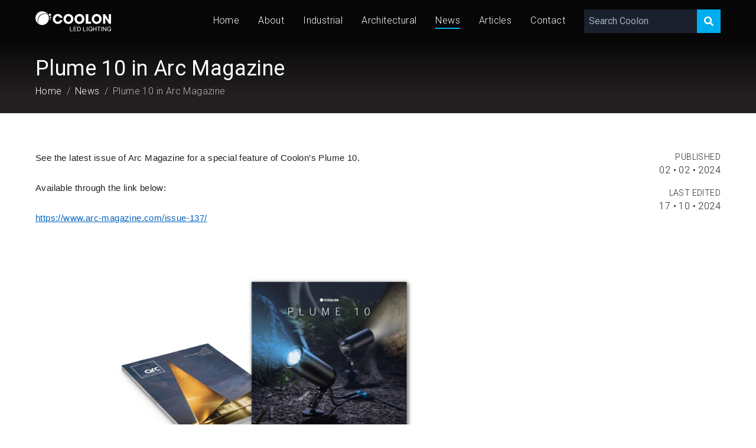

--- FILE ---
content_type: text/html; charset=UTF-8
request_url: https://www.coolon.com.au/news/plume-10-in-the-arc-magazine
body_size: 14997
content:
<!doctype html>
<html lang="en">
	<head>
		<!-- Google Tag Manager -->
<script>(function(w,d,s,l,i){w[l]=w[l]||[];w[l].push({'gtm.start':
new Date().getTime(),event:'gtm.js'});var f=d.getElementsByTagName(s)[0],
j=d.createElement(s),dl=l!='dataLayer'?'&l='+l:'';j.async=true;j.src=
'https://www.googletagmanager.com/gtm.js?id='+i+dl;f.parentNode.insertBefore(j,f);
})(window,document,'script','dataLayer','GTM-PRMM5WW');</script>
<!-- End Google Tag Manager -->

		<meta charset="UTF-8">
		<meta name="viewport" content="width=device-width, initial-scale=1.0, maximum-scale=5.0, minimum-scale=1.0">
		<meta http-equiv="X-UA-Compatible" content="ie=edge">

		<title>Plume 10 in Arc Magazine  | Coolon LED Lighting</title>

		<meta name="keywords" content="mining lighting plant
mining lighting systems
mining lighting australia
mining lighting towers
mining lighting solutions
mining lighting requirements
lighting mining helmet
underground mining lighting
minecraft lighting
mining equipment lighting
the mine lighting fixtures
lighting for mining industry
mine glow lighting
halo mining lighting
mine imator lighting
mine lighting standards in india
industrial mining lighting
mining led lighting
mine lighting
mine lighting pdf
mine safe lighting pty ltd
lightning ridge mining
mine lighting standards
mine lighting suppliers
mine spec lighting towers
mine site lighting
mine shaft lighting
mine tunnel lighting
minetuff lighting

mining lighting plant
industrial lighting melbourne
industrial lighting australia
industrial lighting bunnings
industrial lighting pendant
industrial lighting fixtures
industrial lighting ideas
industrial lighting design
industrial lighting suppliers
industrial lighting adelaide
industrial lighting amazon
industrial lighting and magic
industrial lighting and illumination ppt
industrial lighting and ventilation
industrial lighting arrester
industrial lighting age lamp
industrial lighting brisbane
industrial lighting bathroom
industrial lighting bedroom
industrial lighting black
industrial lighting bulbs
industrial lighting bar
industrial lighting b&q
b&q industrial lighting
industrial lighting chandelier
industrial lighting canada
industrial lighting companies
industrial lighting chain
industrial lighting ceiling
industrial lighting calgary
industrial lighting companies near me
industrial lighting conduit
industrial lighting dining room
industrial lighting dunelm
industrial lighting definition
industrial lighting decor
industrial lighting dubai
industrial lighting design guide
industrial lighting design calculation
industrial lighting ebay
industrial lighting edmonton
industrial lighting etsy
industrial lighting electric
industrial lighting exterior
industrial lighting equipment
industrial lighting edinburgh
industrial lighting egypt
industrial lighting for kitchen
industrial lighting floor lamps
industrial lighting for dining room
industrial lighting for the home
industrial lighting for bathroom
industrial lighting fixtures for home
industrial lighting flush mount
industrial lighting group
industrial lighting garage
industrial lighting glass
industrial lighting glasgow
industrial lighting group birmingham al
industrial lighting group jessup md
industrial lighting guidelines
industrial lighting germany
g&g industrial lighting
g&g industrial lighting rep
g&g industrial lighting wpx
industrial lighting home depot
industrial lighting home
industrial lighting hire
industrial lighting home decor
industrial lighting houston
industrial lighting hallway
industrial lighting hanging
industrial lighting high bay
industrial lighting ireland
industrial lighting india
industrial lighting ikea
industrial lighting installation
industrial lighting images
industrial lighting in kitchen
industrial lighting interior design
industrial lighting john lewis
industrial lighting junction box
industrial lighting jessup md
industrial lighting jacksonville fl
industrial lighting jackson ms
industrial lighting products jobs
jain industrial lighting corporation
m & j industrial lighting
industrial lighting kitchen
industrial lighting kenya
industrial lighting kitchen island
industrial lighting kits
industrial lighting kelowna
industrial lighting knoxville
industrial lighting kalispell
industrial kitchen lighting ideas
industrial lighting living room
industrial lighting led
industrial lighting lamp
industrial lighting lowes
industrial lighting led high bay
industrial lighting look
industrial lighting london
industrial lighting ltd
industrial lighting manufacturers
industrial lighting minneapolis
industrial lighting malaysia
industrial lighting meaning
industrial lighting manufacturers in india
industrial lighting market
industrial lighting modern
industrial lighting nz
industrial lighting near me
industrial lighting next
industrial lighting new plymouth
industrial lighting newcastle
industrial lighting nanaimo
industrial lighting nashville
industrial lighting notes
industrial lighting online
industrial lighting outdoor
industrial lighting over island
industrial lighting options
industrial lighting of michigan
industrial lighting ottawa
industrial lighting over dining table
industrial lighting over kitchen island
industrial lighting perth
industrial lighting products
industrial lighting pdf
industrial lighting ppt
industrial lighting parts
industrial lighting pipe
industrial lighting plug in
industrial quality lighting
industrial pendant lighting b&q
quirky industrial lighting
quoizel industrial lighting
industrial lighting requirements
industrial lighting rental
industrial lighting restaurant
industrial lighting revit
industrial lighting revit family
industrial lighting reclaimed
industrial lighting repair
industrial lighting residential
industrial lighting sydney
industrial lighting solutions
industrial lighting system
industrial lighting standards
industrial lighting singapore
industrial lighting supply
industrial lighting south africa
industrial lighting table lamps
industrial lighting types
industrial lighting toronto
industrial lighting track
industrial lighting timer
industrial lighting the range
industrial lighting trends
industrial lighting tulsa
industrial lighting uk
industrial lighting uae
industrial lighting usa
industrial lighting uk cheap
industrial lighting ufo
industrial lighting used
industrial unit lighting
industrial uv lighting
industrial lighting voltage
industrial lighting vancouver
industrial lighting vintage
industrial lighting vanity
industrial lighting victoria bc
industrial lighting vancouver bc
industrial lighting victoria
industrial lighting visalia ca
industrial lighting wall lights
industrial lighting wayfair
industrial lighting warehouse
industrial lighting wholesale
industrial lighting with crystals
industrial lighting wall sconce
industrial lighting wiring diagram
industrial lighting with pulleys
xiongzhi industrial lighting
vision x industrial lighting
industrial yard lighting
industrial yellow lighting
industrial lighting ideas for your home
yosoan industrial lighting
industrial lighting new zealand
industrial lighting products zoominfo
zumtobel industrial lighting
industrial commercial lighting nz
industrial led lighting nz
industrial pendant lighting nz
industrial look lighting nz
industrial lighting 1960s
industrial lighting 1950's
12v industrial lighting
1930s industrial lighting
1950s industrial lighting
industrial lighting 250w
industrial lighting led 2x4
havells industrial lighting catalogue 2017
24v industrial lighting
23 industrial lighting
industrial lighting 3d model
industrial 3d lighting
industrial pendant lighting 3d model
industrial lighting products sanford fl 32771
3k industrial lighting
industrial 3 pendant lighting
industrial lighting products 519 codisco way
westinghouse lighting industrial 56-inch ceiling fan
aztec lighting industrial 5-light black pendant
mining lighting systems
led lighting strips
led lighting group
led lighting bunnings
led lighting melbourne
led lighting australia
led lighting strips bunnings
led lighting kit
led lighting designs
led lighting around bathroom mirror
led lighting automotive
led lighting adelaide
led lighting aquarium
led lighting at bunnings
led lighting aluminium extrusion
led lighting amazon
the led lighting company
the led lighting
a led interior lighting
led lighting a room
led lighting a trailer
led lighting a house
led lighting bed frame
led lighting bedroom
led lighting benefits
led lighting bathroom
led lighting bar
led lighting behind tv
led lighting box
b led lighting technologies
b&q led lighting
b&q led lighting strips
b&m led lighting
b lite led lighting
b&q led lighting kitchen
b&h led lighting
t&b led lighting
led lighting chain
led lighting channel
led lighting coburg
led lighting calculator
led lighting camping
led lighting controller
led lighting commercial
led lighting car
c&s led lighting price list 2019 pdf
c-lite led lighting
uv-c led lighting
c&g led lighting co. ltd
r/c led lighting system
c & e led lighting
c-bus led lighting
c.f led lighting
led lighting definition
led lighting dandenong
led lighting desk
led lighting designs australia
led lighting diffuser
led lighting design basics
led lighting designs padstow nsw
r&d led lighting
d-tec led lighting supply
man-d-tec led lighting
d.g led lighting by 4debest com
led lighting energy efficiency
led lighting ebay
led lighting efficiency
led lighting extrusion
led lighting effects
led lighting electrician
led lighting esperance
led lighting ellenbrook
e-led lighting maarssen
e-led lighting / mast products
e conolight led lighting
pg&e led lighting rebates
e-lite led lighting
low-e led lighting
sdg&e led lighting rebates
led lighting for bedroom
led lighting for video
led lighting for camping
led lighting for sheds
led lighting fixtures
led lighting for cars
led lighting for photography
led lighting for boats
led lighting geelong
led lighting glass
led lighting grants
led lighting government incentives
led lighting garage
led lighting grants for business
led lighting group north melbourne
g home led lighting
g&g led lighting rep
g&s led lighting
g-lite led lighting
g bulb led lighting
g tech led lighting
g j led lighting pvt ltd
led lighting hobart
led lighting helensvale
led lighting home depot
led lighting house
led lighting home
led lighting history
led lighting hut
led lighting hamilton
h-led lighting
h&m led lighting
j&h led lighting
h track led lighting
h e williams led lighting
l&h led strip lighting
led lighting ideas
led lighting installation
led lighting in kitchen
led lighting ideas for living room
led lighting ikea
led lighting in australia
led lighting ideas for home
led lighting ideas for bedroom
i led lighting systems pvt ltd
i-led lighting uk
i lighting led solutions
honeywell i led lighting
led lighting jb hi fi
led lighting jaycar
led lighting jobs
led lighting jobs in india
led lighting jobs near me
led lighting john lewis
led lighting jobs in noida
led lighting jobs in chennai
j&j led lighting
j track led lighting
j&t led lighting
j-box mounted led lighting
led lighting kitchen
led lighting kmart
led lighting kingsgrove
led lighting kitchen under cabinet
led lighting kent town
led lighting kit for video
led lighting keyboard
k-led lighting china
m&k led lighting
k&r led lighting limited
v k led lighting
k lite led lighting
3000k led lighting
k&l led lighting inc
asus prime b450m-k led lighting
led lighting layout calculator
led lighting living room
led lighting lowes
led lighting layout
led lighting logo
led lighting lamp
led lighting leicester
led lighting layout tool
l&s led lighting
green-l led lighting
l&l led lighting
led lighting moorabbin
led lighting manufacturers in australia
led lighting meaning
led lighting manufacturers
led lighting mirror
led lighting mitre 10
led lighting matraville
zr.m led lighting
m&r led lighting
m elec led lighting
b&m led strip lighting
led lighting m&a
led lighting north melbourne
led lighting near me
led lighting newcastle nsw
led lighting nz
led lighting news
led lighting name board
led lighting norcross ga
n scale led lighting
n gauge led lighting
led lighting outdoor
led lighting online
led lighting of houston
led lighting options
led lighting office
led lighting on stairs
led lighting outside
led lighting on amazon
o gauge led lighting
o scale led lighting
benefits of led lighting
advantages of led lighting
types of led lighting
dangers of led lighting
future of led lighting
benefits of led lighting in offices
led lighting panels
led lighting photography
led lighting products australia
led lighting pc
led lighting power consumption
led lighting perth
led lighting plants
led lighting pad
p-led lighting
p-plus led lighting
s/p ratio led lighting
led lighting quotes
led lighting qatar
led lighting quiz
led lighting questions
led lighting quality
led lighting queensland
led lighting questions and answers
led lighting quebec
q lux led lighting
b&q lighting led bulbs
b&q led ceiling lighting
b&q external led lighting
b&q led batten lighting
led lighting replacement scheme
led lighting rebate
led lighting room
led lighting rope
led lighting remote control
led lighting requirement calculator
led lighting rig
led lighting rebates nsw
r r led lighting
r stahl led lighting
t&r led lighting
r&s led lighting
led lighting solutions
led lighting strips australia
led lighting supplies
led lighting suppliers
led lighting strips kmart
led lighting sustainability
s&s led lighting
s-tech led lighting
type s led lighting
u.s. led lighting market
led lighting towers
led lighting tubes
led lighting track
led lighting tv
led lighting transformer
led lighting to replace fluorescent tubes
led lighting target
led lighting towers for sale
t-lighting led
t grid led lighting
t bar led lighting
t5 led lighting
t-bar led lighting rep
led lighting upgrade
led lighting under kitchen cupboards
led lighting upgrade grants
led lighting upgrade victoria
led lighting upgrade nsw
led lighting uk
led lighting under kitchen cabinets
led lighting under cabinet
led u.s lighting
led lighting video
led lighting vs fluorescent cost comparison
led lighting vancouver
led lighting vs conventional
led lighting vs traditional
led lighting voltage
led lighting vs incandescent
led lighting vs halogen
v tac led lighting
12v led lighting
t5 v led lighting
240v led lighting
12v led lighting strips
v-light-led lighting
led v fluorescent lighting
led lighting wiki
led lighting wardrobe
led lighting wholesalers
led lighting workshop
led lighting wholesalers australia
led lighting warehouse padstow
led lighting warehouse
led lighting wire
w/m2 led lighting
big w led lighting
15w led lighting
1000 w led lighting
big w led strip lighting
g.w.s led lighting ltd
led lighting w/ft2
collectibles display case w/ led lighting
led xmas lighting
led linear lighting xooline
led linear lighting xoolight
led lighting calculation formula xls
led lighting coving 58mm x 2m
outdoor led xmas lighting
xcite led lighting
xcite led lighting instructions
x-led lighting
x-glo led lighting
x-eco led lighting tower
x design led lighting
x-bright led lighting technology
vision x led lighting
x-base wireless led lighting and display system
x-glow led strip lighting
led lighting youtube
led lighting yishun
led lighting york
led lighting yellow
led lighting yatala
led yard lighting
led yard lighting kit
led yacht lighting
led y luz lighting
led lighting zones
led zen lighting
led zero lighting solutions
led zumtobel lighting
led-zip lighting ltd
led zeppelin lightning bolt
lay z spa led lighting
zone 0 led lighting
led lighting 12 volt
led lighting 12v
led lighting 101
led lighting 10 year warranty
led lighting 10m
led lighting 110v ac
led lighting 120v
led lighting 110v
zone 1 led lighting
1 source led lighting
honeywell 1 led lighting
1 led recessed lighting
atex zone 1 led lighting
class 1 div 1 led lighting
class 1 division 1 led lighting
class 2 div 1 led lighting
led lighting 24v
led lighting 2700k vs 3000k
led lighting 2020
led lighting 2x4 fixtures
led lighting 2019
led lighting 2x4
led lighting 2x2
led lighting 200w
2 led recessed lighting
cat 2 led lighting
class 2 led lighting
optishot 2 led lighting
zone 2 led lighting
2 foot led lighting
2 led recessed lighting kit
2 inch led lighting
led lighting 3000k
led lighting 3000k vs 4000k
led 3 lighting
lighting led 3v
lighting led 35k
led lighting strip 36 ft
led recessed lighting 3 inch
led recessed lighting 3000k vs 4000k
3 led recessed lighting
3 point led lighting kit
ender 3 led lighting
3 point led lighting
3 led recessed lighting new construction
3 inch led lighting
code 3 led lighting
3 phase led lighting
led lighting 4ft
led lighting 4 less
led lighting 48
led lighting 4000k vs 5000k
led lighting 4000k
led lighting 4k
led lighting 4x4
led lighting 4wd
4' led lighting fixtures
4 led recessed lighting
4 foot led lighting
4 led recessed lighting kit
4 led recessed lighting brushed nickel
4 led recessed lighting retrofit conversion kit
4 led recessed lighting new construction
4 led recessed lighting 5000k
led lighting 5000k
led lighting 5g
led lighting 5ft
led lighting 55w
lighting led 5x magnifying lamp
lighting led 5x magnifying lamp with clamp
led recessed lighting 5 inch
led lighting coving 58mm
5 led recessed lighting retrofit
top 5 led lighting manufacturers
5 star led lighting
cat5 led lighting
5 light led track lighting
halo 5 led recessed lighting
dsi lighting 5-light led floor lamp
led lighting 6500k
led lighting 600x600
led lighting 6000k
led lighting 6ft
led lighting 60 degree
led 60x60 lighting
lighting led 60
led recessed lighting 6 inch
6 led recessed lighting retrofit conversion kit
6 led recessed lighting dimmable
6 led recessed lighting 5000k
6 led recessed lighting 4000k
cat 6 led lighting
6 led recessed lighting with battery backup
6'' led recessed lighting daylight
6 led track lighting
led aquarium lighting 72 inch
led recessed lighting 7 inch
led lighting for 75 gallon reef tank
led aquarium lighting 75 gallon
led lighting for 75 gallon planted tank
led lighting for 75 inch tv
atlantic lighting led7
cree led lighting ds6-700l-27k-u1
24/7 led lighting
7 led recessed lighting
opt7 led lighting
7 piece led pathway lighting set
golf 7 led active lighting system
led lighting 8 ft
led lighting 8 inch
led lighting 8mm
led 8' lighting
led recessed lighting 8 inch
ge lighting led 83645
conair lifetime led lighting 8x
lithonia lighting led 8ft
8' led lighting
8 foot led lighting
8' led track lighting
8 foot led lighting fixtures
8 led recessed lighting
8' led shop lighting
8 ft led lighting fixtures
8' led strip lighting
led lighting 90 degree
led lighting for 90 gallon planted tank
led lighting for 90 gallon reef tank
interpet led lighting 900mm
gtr lighting led 9005
barron lighting led-90
led under cabinet lighting 900mm
barron lighting led-95
architectural lighting melbourne
architectural lighting design
architectural lighting australia
architectural lighting sydney
architectural lighting suppliers
architectural lighting company
architectural lighting design course
architectural lighting trends 2020
architectural lighting adelaide
architectural lighting artemide binario 70w g12
architectural lighting alliance
architectural lighting awards
architectural lighting alliance careers
architectural lighting and design
architectural lighting alliance (ala)
an architectural lighting system
a light architectural lighting
architectural lighting brisbane
architectural lighting brands
architectural lighting book
architectural lighting by shugarman
architectural lighting bedroom
architectural lighting bollards
architectural lighting brands in india
architectural lighting basics
hb architectural lighting
architectural lighting concepts
architectural lighting control
architectural lighting case study
architectural lighting course
architectural lighting control systems
architectural lighting control dmx
architectural lighting consultant
architectural lighting design pdf
architectural lighting designing with light and space
architectural lighting design online course
architectural lighting designer salary
architectural lighting designing with light and space pdf
architectural lighting design jobs
architectural lighting enfield
architectural lighting exterior
architectural lighting edinburgh
architectural lighting en francais
architectural emergency lighting
architectural exterior lighting manufacturers
architectural egress lighting
architectural engineering lighting
architectural lighting fixtures
architectural lighting firms
architectural lighting for commercial interiors
architectural lighting fixtures commercial
architectural lighting for stairs
architectural lighting for model
architectural facade lighting
architectural fx lighting
architectural lighting group
architectural lighting graphics
architectural lighting guide
architectural lighting germany
architectural lighting gold coast
architectural lighting georgia
architectural grade lighting
architectural grade lighting model lt8
architectural lighting hong kong
architectural lighting hubbell
architectural lighting history
architectural lighting houston
architectural lighting hq
architectural lighting (hk) limited
architectural lighting (hk) ltd
architectural lighting hk
architectural lighting india
architectural lighting inc
architectural lighting italy
architectural lighting ireland
architectural lighting industry
architectural lighting ideas
architectural lighting in photoshop
architectural lighting images
architectural lighting jobs
architectural lighting journal
architectural lighting designer job description
pinnacle architectural lighting jobs
jcc architectural lighting
jadecross architectural lighting
architectural kitchen lighting
architectural lighting design kth
architectural area lighting kick
architectural area lighting kb6
architectural area lighting k41
architectural area lighting k51
architectural track lighting kits
architectural lighting london
architectural lighting los angeles
architectural lighting ltd
architectural lighting living room
architectural lighting layout and design
architectural lighting llc
architectural led lighting
architectural landscape lighting
architectural lighting magazine
architectural lighting manufacturers
architectural lighting meaning
architectural lighting masterclass
architectural lighting market
architectural lighting manufacturers in india
architectural lighting montreal
architectural lighting nz
architectural lighting news
architectural lighting near me
architectural lighting nyc
architectural lighting new york
architectural lighting norwich
architectural lighting nsw
architectural natural lighting
architectural lighting outdoor
architectural lighting omaha
architectural lighting ottawa
architectural lighting online
architectural lighting options
architectural outdoor lighting fixtures
architectural office lighting
architectural outdoor lighting products
architectural lighting perth
architectural lighting plan
architectural lighting plan symbols
architectural lighting pdf
architectural lighting pendants
architectural lighting products
architectural lighting projects
architectural lighting ppt
architectural lighting quotes
us architectural lighting qsr
architectural lighting design queensland
architectural lighting rep
architectural lighting resources
architectural lighting revit
architectural lighting representatives
architectural lighting residential
architectural lighting richmond
architectural lighting ross on wye
architectural lighting rzr
architectural lighting sales
architectural lighting solutions
architectural lighting symbols
architectural lighting systems
architectural lighting software
architectural lighting schedule
us architectural lighting
us architectural lighting rzr
us architectural lighting warranty
us architectural lighting vll
us architectural lighting vll-pled
us architectural lighting rzr-wm2
us architectural lighting snts
architectural lighting toronto
architectural lighting types
architectural lighting trends 2021
architectural lighting terms
architectural lighting tips
architectural lighting techniques
architectural lighting trends
architectural lighting uk
architectural lighting uplighting
architectural lighting up
architectural area lighting ucm
architectural lighting works uk
flos architectural lighting usa
architectural area lighting ucs
architectural lighting vancouver
architectural lighting video
architectural lighting vendors
architectural vanity lighting
architectural visualisation lighting
us architectural lighting vll-led
us architectural lighting vrs
architectural lighting works
architectural lighting works rep
architectural lighting works warranty
architectural lighting works lp3.5
architectural lighting works mr1.5
architectural lighting works oakland ca
architectural lighting works lp1
xenon architectural lighting
xal architectural lighting
architectural lighting design firms new york
pinnacle architectural lighting zoominfo
architectural lighting new zealand
zaneen architectural lighting
zhongshan architectural lighting co. ltd
zumtobel architectural lighting
zhongshan architectural lighting
mark architectural lighting slot 1
mark architectural lighting slot 2 led
mark architectural lighting slot 2
mark architectural lighting whspr 2x2
mark architectural lighting slot 2 led pendant
architectural utilities 3 lighting and acoustics pdf
architectural lighting works lightplane 3.5
3m architectural lighting
mark architectural lighting slot 4 led
mark architectural lighting slot 4 led pendant
mark architectural lighting slot 4 led design2ship
mark architectural lighting slot 6 led
architectural lighting alliance dallas tx 75207
lumen8 architectural lighting
lumen8 architectural lighting fortitude valley qld
9 volt led lighting
9 led under cabinet lighting
9 inch led recessed lighting
9 inch led recessed lighting retrofit
ellipz-9-gu10 led lighting
mining lighting australia
mining lighting towers
mining lighting solutions
mining lighting requirements
lighting mining helmet
underground mining lighting
minecraft lighting
mining equipment lighting
the mine lighting fixtures
lighting for mining industry
mine glow lighting
halo mining lighting
mine imator lighting
mine lighting standards in india
industrial mining lighting
mining led lighting
mine lighting
mine lighting pdf
mine safe lighting pty ltd
lightning ridge mining
mine lighting standards
mine lighting suppliers
mine spec lighting towers
mine site lighting
mine shaft lighting
mine tunnel lighting
minetuff lighting
">
		<meta name="description" content="LED lighting products are designed and manufactured in Melbourne, Australia by Coolon™. Our clients are, industrial and architectural property.">

		<link rel='canonical' href='https://www.coolon.com.au/news/plume-10-in-the-arc-magazine' />

		<link rel="preload" href="/public/assets/webfonts/fa-solid-900.woff2" as="font" type="font/woff2" crossorigin="anonymous">
		<link rel="preload" href="/public/assets/webfonts/fa-brands-400.woff2" as="font" type="font/woff2" crossorigin="anonymous">

		<link rel="stylesheet" type="text/css" href="/public/assets/css/styles.css?1729118557">
		<link rel="stylesheet" href="/public/assets/css/aos.css" />

		<link rel="icon" href="/public/favicon/favicon.ico" type="image/x-icon">

	</head>
	<body class="theme-company">

		<!-- Google Tag Manager (noscript) -->
<noscript><iframe src="https://www.googletagmanager.com/ns.html?id=GTM-PRMM5WW"
height="0" width="0" style="display:none;visibility:hidden"></iframe></noscript>
<!-- End Google Tag Manager (noscript) -->

		<svg xmlns="http://www.w3.org/2000/svg" xmlns:xlink="http://www.w3.org/1999/xlink" style="height: 0; width: 0; position: absolute; visibility: hidden;" tabindex="-1">

	<symbol id="coolon-logo" viewBox="0 0 825 214" preserveAspectRatio="xMinYMin slice" aria-labelledby="logoTitle" role="img">
		<title id="logoTitle">Coolon LED Lighting</title>
		<g stroke="none" stroke-width="1" fill="none" fill-rule="evenodd">
			<g fill="currentColor" fill-rule="nonzero">
				<path d="M295.7,96 C289.7,120.3 268.6,136.4 243.8,136.4 C211.6,136.4 189.6,110.7 189.6,82.9 C189.6,56.7 209.9,29.7 243.5,29.7 C275.7,29.7 292.9,54.6 295.7,70.7 L268.2,70.7 C265.3,63.1 257.5,52.8 243.4,52.8 C225.8,52.8 215.9,68.2 215.9,82.8 C215.9,98.4 226.5,113.4 243.5,113.4 C259.9,113.4 266.6,99.7 268.2,96 L295.7,96 L295.7,96 Z"></path>
				<path d="M360.3,29.8 C392,29.8 414.6,54.5 414.6,83.1 C414.6,111.7 392.1,136.4 360.2,136.4 C327.9,136.4 306.2,110.7 306.2,84.3 C306.2,77.5 307.2,69.9 310.2,62.4 C315.6,49.1 331.6,29.8 360.3,29.8 Z M360.7,113.4 C379.3,113.4 388.3,96.5 388.3,83.3 C388.3,70 379.3,52.9 360.4,52.9 C342.2,52.9 332.4,68.5 332.4,82.9 C332.4,98.7 343.1,113.4 360.7,113.4 Z"></path>
				<path d="M479.8,29.8 C511.5,29.8 534.1,54.5 534.1,83.1 C534.1,111.7 511.6,136.4 479.7,136.4 C447.3,136.4 425.7,110.7 425.7,84.3 C425.7,77.5 426.7,69.9 429.7,62.4 C435.1,49.1 451.1,29.8 479.8,29.8 Z M480.2,113.4 C498.8,113.4 507.8,96.5 507.8,83.3 C507.8,70 498.8,52.9 479.9,52.9 C461.7,52.9 451.9,68.5 451.9,82.9 C451.9,98.7 462.6,113.4 480.2,113.4 Z"></path>
				<polygon points="550.3 31.7 576.5 31.7 576.5 111.4 606.9 111.4 606.9 134.4 550.3 134.4"></polygon>
				<path d="M668.3,29.8 C700,29.8 722.6,54.5 722.6,83.1 C722.6,111.7 700.1,136.4 668.2,136.4 C635.9,136.4 614.2,110.7 614.2,84.3 C614.2,77.5 615.2,69.9 618.2,62.4 C623.6,49.1 639.5,29.8 668.3,29.8 Z M668.7,113.4 C687.3,113.4 696.3,96.5 696.3,83.3 C696.3,70 687.3,52.9 668.4,52.9 C650.2,52.9 640.4,68.5 640.4,82.9 C640.4,98.7 651.1,113.4 668.7,113.4 Z"></path>
				<polygon points="738.1 31.7 760.7 31.7 800.4 96.3 800.4 31.7 824.7 31.7 824.7 134.4 801.9 134.4 762.7 71.9 762.7 134.4 738 134.4 738 31.7"></polygon>
				<path d="M37.2,138.1 C31.4,127.6 28.1,115.5 28.1,102.6 C28.1,62.1 61,29.2 101.5,29.2 C114.6,29.2 127,32.7 137.6,38.7 C143.4,49.2 146.7,61.3 146.7,74.2 C146.7,114.7 113.8,147.6 73.3,147.6 C60.2,147.6 47.9,144.1 37.2,138.1 Z"></path>
				<path d="M33.7,136.1 C27.2,125.1 23.5,112.4 23.5,98.7 C23.5,58.2 56.4,25.3 96.9,25.3 C111.4,25.3 125.1,29.5 136.5,36.8 C123.7,15.3 100.2,0.9 73.4,0.9 C32.9,0.9 -2.84217094e-14,33.8 -2.84217094e-14,74.3 C0,100.3 13.4,123.1 33.7,136.1 Z"></path>
				<path d="M170.4,37.9 C170.4,44.9 164.7,50.6 157.8,50.6 C150.8,50.6 145.2,44.9 145.2,37.9 C145.2,30.9 150.9,25.3 157.8,25.3 C164.7,25.2 170.4,30.9 170.4,37.9 Z"></path>
				<path d="M171.1,66.7 C171.1,71.2 167.4,74.9 162.9,74.9 C158.4,74.9 154.7,71.2 154.7,66.7 C154.7,62.2 158.4,58.5 162.9,58.5 C167.4,58.5 171.1,62.1 171.1,66.7 Z"></path>
				<path d="M164.3,87.8 C164.3,90.9 161.8,93.5 158.6,93.5 C155.5,93.5 152.9,91 152.9,87.8 C152.9,84.7 155.4,82.1 158.6,82.1 C161.8,82.1 164.3,84.6 164.3,87.8 Z"></path>
				<polygon points="375.4 166.2 381.6 166.2 381.6 207.5 406.2 207.5 406.2 212.7 375.4 212.7 375.4 166.2"></polygon>
				<polygon points="415.1 166.2 447.2 166.2 447.2 171.4 421.3 171.4 421.3 186.2 445.5 186.2 445.5 191.4 421.3 191.4 421.3 207.5 447.4 207.5 447.4 212.7 415.1 212.7 415.1 166.2"></polygon>
				<path d="M457.1,166.2 L473.1,166.2 C487.4,166.2 495.5,173.4 495.5,188.4 C495.5,204 488.7,212.8 473.1,212.8 L457.1,212.8 L457.1,166.2 Z M463.3,207.5 L473.6,207.5 C477.8,207.5 489.2,206.3 489.2,189.2 C489.2,178.1 485.1,171.4 473.7,171.4 L463.3,171.4 L463.3,207.5 Z"></path>
				<polygon points="521.1 166.2 527.3 166.2 527.3 207.5 551.9 207.5 551.9 212.7 521.1 212.7 521.1 166.2"></polygon>
				<rect x="561.1" y="166.2" width="6.2" height="46.5"></rect>
				<path d="M614.6,206.9 C611,211.8 605.2,213.8 599.7,213.8 C585.8,213.8 577.5,202.5 577.5,190.3 C577.5,176.7 584.9,165 599.7,165 C609.9,165 617.9,169.6 619.7,180.4 L613.5,180.4 C612.3,173.4 606.6,170.2 599.7,170.2 C588.4,170.2 583.7,180 583.7,189.9 C583.7,199.6 589.3,208.5 599.7,208.5 C609.3,208.5 615,201.8 614.6,193.3 L599.7,193.3 L599.7,188.1 L620.1,188.1 L620.1,212.6 L616.2,212.6 L614.6,206.9 Z"></path>
				<polygon points="628.9 166.2 635.1 166.2 635.1 186.2 659.6 186.2 659.6 166.2 665.8 166.2 665.8 212.7 659.6 212.7 659.6 191.4 635.1 191.4 635.1 212.7 628.9 212.7"></polygon>
				<polygon points="688.7 171.4 673.2 171.4 673.2 166.2 710.4 166.2 710.4 171.4 694.9 171.4 694.9 212.7 688.7 212.7"></polygon>
				<rect x="719.3" y="166.2" width="6.2" height="46.5"></rect>
				<polygon points="736.7 166.2 743.3 166.2 767.8 203.9 767.9 203.9 767.9 166.2 773.8 166.2 773.8 212.7 767 212.7 742.7 175.4 742.6 175.4 742.6 212.7 736.7 212.7 736.7 166.2"></polygon>
				<path d="M819.5,206.9 C815.9,211.8 810.1,213.8 804.6,213.8 C790.7,213.8 782.4,202.5 782.4,190.3 C782.4,176.7 789.8,165 804.6,165 C814.8,165 822.8,169.6 824.6,180.4 L818.4,180.4 C817.2,173.4 811.5,170.2 804.6,170.2 C793.3,170.2 788.6,180 788.6,189.9 C788.6,199.6 794.2,208.5 804.6,208.5 C814.2,208.5 819.9,201.8 819.5,193.3 L804.6,193.3 L804.6,188.1 L825,188.1 L825,212.6 L821.1,212.6 L819.5,206.9 Z"></path>
			</g>
		</g>
	</symbol>

	<symbol id="coolon-logo-simple" viewBox="0 0 825 148" preserveAspectRatio="xMinYMin slice" aria-labelledby="logoTitle" role="img">
		<title id="logoTitle">Coolon LED Lighting</title>
		<g stroke="none" stroke-width="1" fill="none" fill-rule="evenodd">
			<g fill="currentColor" fill-rule="nonzero">
        <path d="M295.7,96 C289.7,120.3 268.6,136.4 243.8,136.4 C211.6,136.4 189.6,110.7 189.6,82.9 C189.6,56.7 209.9,29.7 243.5,29.7 C275.7,29.7 292.9,54.6 295.7,70.7 L268.2,70.7 C265.3,63.1 257.5,52.8 243.4,52.8 C225.8,52.8 215.9,68.2 215.9,82.8 C215.9,98.4 226.5,113.4 243.5,113.4 C259.9,113.4 266.6,99.7 268.2,96 L295.7,96 L295.7,96 Z"></path>
        <path d="M360.3,29.8 C392,29.8 414.6,54.5 414.6,83.1 C414.6,111.7 392.1,136.4 360.2,136.4 C327.9,136.4 306.2,110.7 306.2,84.3 C306.2,77.5 307.2,69.9 310.2,62.4 C315.6,49.1 331.6,29.8 360.3,29.8 Z M360.7,113.4 C379.3,113.4 388.3,96.5 388.3,83.3 C388.3,70 379.3,52.9 360.4,52.9 C342.2,52.9 332.4,68.5 332.4,82.9 C332.4,98.7 343.1,113.4 360.7,113.4 Z"></path>
        <path d="M479.8,29.8 C511.5,29.8 534.1,54.5 534.1,83.1 C534.1,111.7 511.6,136.4 479.7,136.4 C447.3,136.4 425.7,110.7 425.7,84.3 C425.7,77.5 426.7,69.9 429.7,62.4 C435.1,49.1 451.1,29.8 479.8,29.8 Z M480.2,113.4 C498.8,113.4 507.8,96.5 507.8,83.3 C507.8,70 498.8,52.9 479.9,52.9 C461.7,52.9 451.9,68.5 451.9,82.9 C451.9,98.7 462.6,113.4 480.2,113.4 Z"></path>
        <polygon points="550.3 31.7 576.5 31.7 576.5 111.4 606.9 111.4 606.9 134.4 550.3 134.4"></polygon>
        <path d="M668.3,29.8 C700,29.8 722.6,54.5 722.6,83.1 C722.6,111.7 700.1,136.4 668.2,136.4 C635.9,136.4 614.2,110.7 614.2,84.3 C614.2,77.5 615.2,69.9 618.2,62.4 C623.6,49.1 639.5,29.8 668.3,29.8 Z M668.7,113.4 C687.3,113.4 696.3,96.5 696.3,83.3 C696.3,70 687.3,52.9 668.4,52.9 C650.2,52.9 640.4,68.5 640.4,82.9 C640.4,98.7 651.1,113.4 668.7,113.4 Z"></path>
        <polygon points="738.1 31.7 760.7 31.7 800.4 96.3 800.4 31.7 824.7 31.7 824.7 134.4 801.9 134.4 762.7 71.9 762.7 134.4 738 134.4 738 31.7"></polygon>
        <path d="M37.2,138.1 C31.4,127.6 28.1,115.5 28.1,102.6 C28.1,62.1 61,29.2 101.5,29.2 C114.6,29.2 127,32.7 137.6,38.7 C143.4,49.2 146.7,61.3 146.7,74.2 C146.7,114.7 113.8,147.6 73.3,147.6 C60.2,147.6 47.9,144.1 37.2,138.1 Z"></path>
        <path d="M33.7,136.1 C27.2,125.1 23.5,112.4 23.5,98.7 C23.5,58.2 56.4,25.3 96.9,25.3 C111.4,25.3 125.1,29.5 136.5,36.8 C123.7,15.3 100.2,0.9 73.4,0.9 C32.9,0.9 -2.84217094e-14,33.8 -2.84217094e-14,74.3 C-2.84217094e-14,100.3 13.4,123.1 33.7,136.1 Z"></path>
        <path d="M170.4,37.9 C170.4,44.9 164.7,50.6 157.8,50.6 C150.8,50.6 145.2,44.9 145.2,37.9 C145.2,30.9 150.9,25.3 157.8,25.3 C164.7,25.2 170.4,30.9 170.4,37.9 Z"></path>
        <path d="M171.1,66.7 C171.1,71.2 167.4,74.9 162.9,74.9 C158.4,74.9 154.7,71.2 154.7,66.7 C154.7,62.2 158.4,58.5 162.9,58.5 C167.4,58.5 171.1,62.1 171.1,66.7 Z"></path>
        <path d="M164.3,87.8 C164.3,90.9 161.8,93.5 158.6,93.5 C155.5,93.5 152.9,91 152.9,87.8 C152.9,84.7 155.4,82.1 158.6,82.1 C161.8,82.1 164.3,84.6 164.3,87.8 Z"></path>
			</g>
		</g>
	</symbol>

	<symbol id="triangle" viewBox="0 0 37 725" preserveAspectRatio="xMinYMin slice" aria-labelledby="logoTitle" role="img">
    <g id="Page-1" stroke="none" stroke-width="1" fill="none" fill-rule="evenodd">
        <polygon id="Path" fill="#FFFFFF" points="36.6757812 -1 36.6757812 725.933594 0 725.933594 80 -1"></polygon>
    </g>
	</symbol>

	<symbol id="triangle-home" viewBox="0 0 37 725" preserveAspectRatio="xMinYMin slice" aria-labelledby="logoTitle" role="img">
    <g id="Page-1" stroke="none" stroke-width="1" fill="none" fill-rule="evenodd">
        <polygon id="Path" fill="#FFFFFF" points="36.6757812 -1 36.6757812 725.933594 0 725.933594 31 -1"></polygon>
    </g>
	</symbol>


	<symbol id="icon-australia" width="100%" height="100%" viewBox="0 0 78 72"  aria-labelledby="mapTitle" version="1.1" xmlns="http://www.w3.org/2000/svg" xmlns:xlink="http://www.w3.org/1999/xlink">
		<title id="mapTitle">Australia Map</title>
		<g stroke="none" stroke-width="1" fill="none" fill-rule="evenodd">
			<g fill="#ffffff">
				<polygon points="57.843 65.6612 58.413 68.7082 61.051 71.6692 64.255 68.7082 64.255 66.0422 62.223 66.0422 59.242 64.8362"></polygon>
				<polygon points="58.0023 -0.0001 56.5213 6.5209 57.1123 9.5569 54.6673 14.3709 52.6693 15.3329 47.9283 11.0389 43.1163 8.6679 46.2983 4.7449 46.4473 2.8919 36.7443 1.1879 33.0423 3.9049 30.3763 9.1869 28.3743 9.1869 25.5593 6.2229 22.6713 7.4839 18.3413 14.8179 17.0913 13.8509 15.0463 16.8919 13.7093 20.5209 4.3043 24.5209 0.0003 32.3699 1.7113 37.2559 8.4273 48.7389 9.4443 53.3299 13.5603 54.0719 18.4653 50.6649 21.7843 50.2359 30.5213 45.2809 39.5593 45.2809 42.3743 50.2359 44.3723 50.9629 47.6303 48.0709 47.6303 49.4799 46.3743 53.0329 50.2983 55.4049 50.7443 58.2199 57.0403 61.0319 59.7063 59.5639 61.2293 61.0319 65.3323 59.5639 67.9263 59.1249 72.0753 49.7019 74.8863 47.7589 77.3973 40.2969 76.5933 33.7769 72.5183 26.7399 70.8143 26.1479 70.0733 21.8539 65.5553 18.8899 64.2213 9.4849 62.2233 7.8529 61.2293 8.3739 59.3363 1.1879"></polygon>
			</g>
		</g>
	</symbol>


	<symbol id="icon-ies" width="100%" height="100%" viewBox="0 0 6 12" version="1.1" aria-labelledby="iesTitle" xmlns="http://www.w3.org/2000/svg" xmlns:xlink="http://www.w3.org/1999/xlink">
		<title id="iesTitle">IES Logo</title>
		<g stroke="none" stroke-width="1" fill="none" fill-rule="evenodd">
			<g fill="currentColor">
				<polygon points="0.08 11.875 5.907 11.875 5.907 10.867 0.08 10.867"></polygon>
				<polygon points="5.0976 5.3536 5.0976 8.1516 3.3046 8.1516 3.3046 5.7576 2.5046 5.7576 2.5046 8.1516 0.8966 8.1516 0.8966 5.3826 0.0796 5.3826 0.0796 9.1636 5.9066 9.1636 5.9066 5.3536"></polygon>
				<path d="M4.4044,1.0131 C4.1484,1.0131 3.9524,1.1031 3.8124,1.2821 C3.6754,1.4631 3.5344,1.7881 3.3934,2.2571 C3.2524,2.7261 3.0934,3.1001 2.9214,3.3771 C2.5884,3.9091 2.1524,4.1731 1.6164,4.1731 C1.1474,4.1731 0.7594,3.9821 0.4564,3.6001 C0.1524,3.2171 0.0004,2.7201 0.0004,2.1081 C0.0004,1.7031 0.0754,1.3411 0.2234,1.0241 C0.3734,0.7071 0.5864,0.4581 0.8624,0.2771 C1.1374,0.0951 1.4434,0.0051 1.7794,0.0051 L1.7794,1.0131 C1.4754,1.0131 1.2384,1.1081 1.0654,1.2981 C0.8944,1.4891 0.8084,1.7621 0.8084,2.1171 C0.8084,2.4471 0.8794,2.7051 1.0214,2.8881 C1.1624,3.0701 1.3584,3.1611 1.6134,3.1611 C1.8264,3.1611 2.0044,3.0621 2.1464,2.8651 C2.2894,2.6681 2.4274,2.3421 2.5624,1.8881 C2.6974,1.4361 2.8504,1.0711 3.0234,0.7951 C3.1944,0.5221 3.3934,0.3201 3.6154,0.1921 C3.8384,0.0641 4.0984,0.0001 4.3984,0.0001 C4.8834,0.0001 5.2694,0.1851 5.5554,0.5581 C5.8414,0.9301 5.9864,1.4361 5.9864,2.0731 C5.9864,2.4931 5.9084,2.8811 5.7534,3.2351 C5.5954,3.5891 5.3814,3.8641 5.1054,4.0591 C4.8304,4.2561 4.5104,4.3531 4.1454,4.3531 L4.1454,3.3401 C4.4764,3.3401 4.7324,3.2321 4.9144,3.0141 C5.0944,2.7951 5.1854,2.4811 5.1854,2.0731 C5.1854,1.7211 5.1144,1.4561 4.9714,1.2791 C4.8294,1.1011 4.6394,1.0131 4.4044,1.0131" id="Fill-3"></path>
			</g>
		</g>
	</symbol>


	<svg id="chevron-left" width="100%" height="100%" viewBox="0 0 18 18" aria-labelledby="chevronleftTitle" version="1.1" xmlns="http://www.w3.org/2000/svg" xmlns:xlink="http://www.w3.org/1999/xlink">
		<title id="chevronleftTitle">Chevron Left</title>
		<g stroke="none" stroke-width="1" fill="none" fill-rule="evenodd">
			<g fill="currentColor">
				<path d="M11.4141,12.9746 L10.0001,14.3886 L4.5861,8.9746 L10.0001,3.5606 L11.4141,4.9746 L7.4141,8.9746 L11.4141,12.9746 Z M0.0001,17.9996 L18.0001,17.9996 L18.0001,-0.0004 L0.0001,-0.0004 L0.0001,17.9996 Z"></path>
			</g>
		</g>
	</svg>


	<svg id="chevron-right" width="100%" height="100%" viewBox="0 0 18 18" version="1.1" aria-labelledby="chevronrightTitle" xmlns="http://www.w3.org/2000/svg" xmlns:xlink="http://www.w3.org/1999/xlink">
		<title id="chevronrightTitle">Chevron Right</title>
		<g stroke="none" stroke-width="1" fill="none" fill-rule="evenodd">
			<g fill="currentColor">
				<path d="M8,14.3887 L6.586,12.9747 L10.586,8.9747 L6.586,4.9747 L8,3.5607 L13.414,8.9747 L8,14.3887 Z M0,17.9997 L18,17.9997 L18,-0.0003 L0,-0.0003 L0,17.9997 Z"></path>
			</g>
		</g>
	</svg>

</svg>

		<div class="absolute lg:fixed w-full z-30">

			<div class="navbar">

				<div class="container relative py-4">
					<div class="flex justify-between items-center">

						<div class="w-32 leading-none text-white">
							<a href="/" class="text-white hover:text-white" aria-label="Coolon home page">
								<svg viewBox="0 0 825 214">
									<use xlink:href="#coolon-logo"></use>
								</svg>
							</a>
						</div>

						<nav class="hidden lg:flex items-center shadow-none h-auto w-auto relative">
							<div class="py-5 lg:flex lg:p-0 lg:mr-3 xl:mr-4">
								
								<a href="/" class="no-underline text-white mx-3 xl:mx-4 hover:text-white  border-b-2 border-transparent hover:border-white ">Home</a>
								
								<a href="/about/" class="no-underline text-white mx-3 xl:mx-4 hover:text-white  border-b-2 border-transparent hover:border-white ">About</a>
								
								<a href="/industrial-led-lighting/" class="no-underline text-white mx-3 xl:mx-4 hover:text-white  border-b-2 border-transparent hover:border-white ">Industrial</a>
								
								<a href="/architectural-led-lighting/" class="no-underline text-white mx-3 xl:mx-4 hover:text-white  border-b-2 border-transparent hover:border-white ">Architectural</a>
								
								<a href="/news/" class="no-underline text-white mx-3 xl:mx-4 hover:text-white bg-transparent font-light border-b-2 border-accent ">News</a>
								
								<a href="/articles/" class="no-underline text-white mx-3 xl:mx-4 hover:text-white  border-b-2 border-transparent hover:border-white ">Articles</a>
								
								<a href="/contact/" class="no-underline text-white mx-3 xl:mx-4 hover:text-white  border-b-2 border-transparent hover:border-white ">Contact</a>
								
							</div>

							<form method="post" action="https://www.coolon.com.au/"  >
<div class='hiddenFields'>
<input type="hidden" name="params" value="eyJyZXN1bHRfcGFnZSI6InNlYXJjaCJ9" />
<input type="hidden" name="ACT" value="50" />
<input type="hidden" name="site_id" value="1" />
<input type="hidden" name="csrf_token" value="3063b402dd837e9c016b83fd9d289c2111a4f89d" />
</div>


								<div class="flex lg:px-0">
									<label class="hidden" for="search">Search Terms</label>
									<input type="text" id="search" name="keywords" aria-label="Search Coolon" placeholder="Search Coolon" class="flex-1 appearance-none p-2 bg-gray-900 focus:text-white">
									<button type="submit" aria-label="Search" class="flex w-10 justify-center items-center appearance-none bg-accent text-white hover:bg-accent-dark"><i class="fas fa-search"></i></button>
								</div>
							</form>
						</nav>

						<div class="mobile-nav z-30 lg:hidden">
							<label class="hidden" for="nav-menu">Nav menu</label>
							<div class="text-white text-2xl lg:hidden">
								<label for="nav-menu"><i class="fas fa-bars"></i></label>
							</div>
							<input type="checkbox" id="nav-menu" aria-label="Nav menu" />

							<div class="underlay"></div>

							<nav role="navigation" class="overflow-y-auto flex flex-col">

								<div class="flex flex-initial justify-between items-center py-4 px-5 text-black border-b border-grey-lighter lg:hidden">

									<div class="w-32 leading-none">
										<svg viewBox="0 0 825 214">
											<use xlink:href="#coolon-logo"></use>
										</svg>
									</div>

									<div class="text-black text-2xl">
										<label for="nav-menu"><i class="fas fa-times"></i></label>
									</div>

								</div>

								<div class="overflow-y-scroll flex-auto theme-company">

									<form class="py-4" method="post" action="https://www.coolon.com.au/"  >
<div class='hiddenFields'>
<input type="hidden" name="params" value="eyJyZXN1bHRfcGFnZSI6InNlYXJjaCJ9" />
<input type="hidden" name="ACT" value="50" />
<input type="hidden" name="site_id" value="1" />
<input type="hidden" name="csrf_token" value="3063b402dd837e9c016b83fd9d289c2111a4f89d" />
</div>


										<div class="flex px-5 lg:px-0">
											<input type="keywords" placeholder="Search Coolon" aria-label="Search Coolon" class="flex-1 appearance-none p-2 border border-coolon-border bg-transparent">
											<button type="submit" aria-label="Search" class="flex w-10 justify-center items-center appearance-none bg-accent text-white hover:bg-accent-dark"><i class="fas fa-search"></i></button>
										</div>
									</form>





			
					<div class="flex items-center  cursor-pointer" data-accordion="{row_id}">
						<a href="/" class="text-default flex-1 text-sm block py-2 pl-5  no-underline">
							Home
						</a>
					</div>
			

			

			

		

			
					<div class="flex items-center  cursor-pointer" data-accordion="{row_id}">
						<a href="/about/" class="text-default flex-1 text-sm block py-2 pl-5  no-underline">
							About
						</a>
					</div>
			

			

			

		

			

			

			
				<div class="flex items-center cursor-pointer" data-accordion="indu">
					<div class="flex-1 text-default text-sm block py-2 pl-5  no-underline">
						Industrial
					</div>
					<div class="text-accent px-2 mr-4"><i class="fas fa-chevron-down"></i></div>
				</div>

				<div data-accordion-group="indu" class="hidden">

					

						

							<div class="flex items-center  cursor-pointer" data-accordion="1">
								<a href="/industrial-led-lighting/" class="text-default flex-1 text-sm block py-2 pl-10  no-underline">
									All products
								</a>
							</div>

						

					

						

							<div class="flex items-center  cursor-pointer" data-accordion="89">
								<a href="/industrial-led-lighting/smart-lighting" class="text-default flex-1 text-sm block py-2 pl-10  no-underline">
									Brilliant Connected Lights
								</a>
							</div>

						

					

						

							<div class="flex items-center   cursor-pointer" data-accordion="2">
								<div class="flex-1 text-default text-sm block py-2 pl-10  no-underline">
									By Application
								</div>
								<div class="text-accent px-2 mr-4"><i class="fas fa-chevron-down"></i></div>
							</div>

							<div data-accordion-group="2" class="hidden">

							
								<div class="flex items-center ">
									<a href="/industrial-led-lighting/floodarea-lighting" class="text-default flex-1 text-sm block py-2 pl-16 no-underline text-default">
										Area/Flood Lighting
									</a>
								</div>
							
								<div class="flex items-center ">
									<a href="/industrial-led-lighting/conveyor-lighting" class="text-default flex-1 text-sm block py-2 pl-16 no-underline text-default">
										Conveyor Lighting
									</a>
								</div>
							
								<div class="flex items-center ">
									<a href="/industrial-led-lighting/emergency-lighting" class="text-default flex-1 text-sm block py-2 pl-16 no-underline text-default">
										Emergency
									</a>
								</div>
							
								<div class="flex items-center ">
									<a href="/industrial-led-lighting/hazardous-area-lighting" class="text-default flex-1 text-sm block py-2 pl-16 no-underline text-default">
										Hazardous Areas
									</a>
								</div>
							
								<div class="flex items-center ">
									<a href="/industrial-led-lighting/high-bay-lighting" class="text-default flex-1 text-sm block py-2 pl-16 no-underline text-default">
										High Bay
									</a>
								</div>
							
								<div class="flex items-center ">
									<a href="/industrial-led-lighting/lighting-towers" class="text-default flex-1 text-sm block py-2 pl-16 no-underline text-default">
										Lighting Towers
									</a>
								</div>
							
								<div class="flex items-center ">
									<a href="/industrial-led-lighting/mining-camp-site" class="text-default flex-1 text-sm block py-2 pl-16 no-underline text-default">
										Mining Camp Site
									</a>
								</div>
							
								<div class="flex items-center ">
									<a href="/industrial-led-lighting/mobile-plant-lighting" class="text-default flex-1 text-sm block py-2 pl-16 no-underline text-default">
										Mobile Plant
									</a>
								</div>
							
								<div class="flex items-center ">
									<a href="/industrial-led-lighting/port-lighting" class="text-default flex-1 text-sm block py-2 pl-16 no-underline text-default">
										Port Lighting
									</a>
								</div>
							
								<div class="flex items-center ">
									<a href="/industrial-led-lighting/retrofit-lights" class="text-default flex-1 text-sm block py-2 pl-16 no-underline text-default">
										Retrofit
									</a>
								</div>
							
								<div class="flex items-center ">
									<a href="/industrial-led-lighting/security-lighting" class="text-default flex-1 text-sm block py-2 pl-16 no-underline text-default">
										Security Lighting
									</a>
								</div>
							
								<div class="flex items-center ">
									<a href="/industrial-led-lighting/speciality-lighting" class="text-default flex-1 text-sm block py-2 pl-16 no-underline text-default">
										Speciality
									</a>
								</div>
							
								<div class="flex items-center ">
									<a href="/industrial-led-lighting/stackers-reclaimers" class="text-default flex-1 text-sm block py-2 pl-16 no-underline text-default">
										Stackers/Reclaimer
									</a>
								</div>
							
								<div class="flex items-center ">
									<a href="/industrial-led-lighting/stairwells" class="text-default flex-1 text-sm block py-2 pl-16 no-underline text-default">
										Stairwells
									</a>
								</div>
							
								<div class="flex items-center ">
									<a href="/industrial-led-lighting/tunnels" class="text-default flex-1 text-sm block py-2 pl-16 no-underline text-default">
										Tunnels
									</a>
								</div>
							
								<div class="flex items-center ">
									<a href="/industrial-led-lighting/underground-mine-lighting" class="text-default flex-1 text-sm block py-2 pl-16 no-underline text-default">
										Underground
									</a>
								</div>
							
								<div class="flex items-center ">
									<a href="/industrial-led-lighting/workshops" class="text-default flex-1 text-sm block py-2 pl-16 no-underline text-default">
										Workshops
									</a>
								</div>
							
								<div class="flex items-center ">
									<a href="/industrial-led-lighting/warehouses" class="text-default flex-1 text-sm block py-2 pl-16 no-underline text-default">
										Warehouses
									</a>
								</div>
							
								<div class="flex items-center ">
									<a href="/industrial-led-lighting/power-supplies" class="text-default flex-1 text-sm block py-2 pl-16 no-underline text-default">
										Power Supply
									</a>
								</div>
							
								<div class="flex items-center ">
									<a href="/industrial-led-lighting/coolon-app" class="text-default flex-1 text-sm block py-2 pl-16 no-underline text-default">
										Coolon App Compatible
									</a>
								</div>
							

							</div>

						

					

						

							<div class="flex items-center  cursor-pointer" data-accordion="5">
								<a href="/industrial-led-lighting/accessories" class="text-default flex-1 text-sm block py-2 pl-10  no-underline">
									Accessories
								</a>
							</div>

						

					

						

							<div class="flex items-center  cursor-pointer" data-accordion="40">
								<a href="/industrial-led-lighting/lighting-designs" class="text-default flex-1 text-sm block py-2 pl-10  no-underline">
									Lighting Designs
								</a>
							</div>

						

					
					<div class="flex items-center cursor-pointer">
								<a href="https://resource-hub.industrial.coolon.com.au/" target="_blank" class="text-default flex-1 text-sm block py-2 pl-10 no-underline">
									Resource hub
								</a>
							</div>
				</div>
			

		

			

			

				<div class="flex items-center  cursor-pointer" data-accordion="arch">
					<div class="flex-1 text-default text-sm block py-2 pl-5  no-underline">
						Architectural
					</div>
					<div class="text-accent px-2 mr-4"><i class="fas fa-chevron-down"></i></div>
				</div>

				<div data-accordion-group="arch" class="hidden">

					

						

							<div class="flex items-center  cursor-pointer" data-accordion="6">
								<a href="/architectural-led-lighting/" class="text-default flex-1 text-sm block py-2 pl-10  no-underline">
									All products
								</a>
							</div>

						

					

						

							<div class="flex items-center   cursor-pointer" data-accordion="7">
								<div class="flex-1 text-default text-sm block py-2 pl-10  no-underline">
									By Type
								</div>
								<div class="text-accent px-2 mr-4"><i class="fas fa-chevron-down"></i></div>
							</div>

							<div data-accordion-group="7" class="hidden">

							
								<div class="flex items-center ">
									<a href="/architectural-led-lighting/led-strip" class="text-default flex-1 text-sm block py-2 pl-16 no-underline text-default">
										LED Strip
									</a>
								</div>
							
								<div class="flex items-center ">
									<a href="/architectural-led-lighting/semi-rigid-led-strip" class="text-default flex-1 text-sm block py-2 pl-16 no-underline text-default">
										LED Strip for Curves
									</a>
								</div>
							
								<div class="flex items-center ">
									<a href="/architectural-led-lighting/linear-medium-power" class="text-default flex-1 text-sm block py-2 pl-16 no-underline text-default">
										Linear Medium Power
									</a>
								</div>
							
								<div class="flex items-center ">
									<a href="/architectural-led-lighting/linear-high-power" class="text-default flex-1 text-sm block py-2 pl-16 no-underline text-default">
										Linear High Power
									</a>
								</div>
							
								<div class="flex items-center ">
									<a href="/architectural-led-lighting/tunable-white" class="text-default flex-1 text-sm block py-2 pl-16 no-underline text-default">
										Tunable White
									</a>
								</div>
							
								<div class="flex items-center ">
									<a href="/architectural-led-lighting/colour-output" class="text-default flex-1 text-sm block py-2 pl-16 no-underline text-default">
										Static Colour Output
									</a>
								</div>
							
								<div class="flex items-center ">
									<a href="/architectural-led-lighting/colour-changing" class="text-default flex-1 text-sm block py-2 pl-16 no-underline text-default">
										Colour Changing
									</a>
								</div>
							
								<div class="flex items-center ">
									<a href="/architectural-led-lighting/pendant" class="text-default flex-1 text-sm block py-2 pl-16 no-underline text-default">
										Pendant
									</a>
								</div>
							
								<div class="flex items-center ">
									<a href="/architectural-led-lighting/flood-light" class="text-default flex-1 text-sm block py-2 pl-16 no-underline text-default">
										Flood Light
									</a>
								</div>
							
								<div class="flex items-center ">
									<a href="/architectural-led-lighting/spot-light" class="text-default flex-1 text-sm block py-2 pl-16 no-underline text-default">
										Spot Light
									</a>
								</div>
							
								<div class="flex items-center ">
									<a href="/architectural-led-lighting/post-top" class="text-default flex-1 text-sm block py-2 pl-16 no-underline text-default">
										Post Top
									</a>
								</div>
							
								<div class="flex items-center ">
									<a href="/architectural-led-lighting/drivers" class="text-default flex-1 text-sm block py-2 pl-16 no-underline text-default">
										Drivers
									</a>
								</div>
							
								<div class="flex items-center ">
									<a href="/architectural-led-lighting/control" class="text-default flex-1 text-sm block py-2 pl-16 no-underline text-default">
										Control
									</a>
								</div>
							
								<div class="flex items-center ">
									<a href="/architectural-led-lighting/power-supplies" class="text-default flex-1 text-sm block py-2 pl-16 no-underline text-default">
										Power Supplies
									</a>
								</div>
							
								<div class="flex items-center ">
									<a href="/architectural-led-lighting/discontinued-products" class="text-default flex-1 text-sm block py-2 pl-16 no-underline text-default">
										Discontinued Products
									</a>
								</div>
							

							</div>

						

					

						

							<div class="flex items-center   cursor-pointer" data-accordion="11">
								<div class="flex-1 text-default text-sm block py-2 pl-10  no-underline">
									By Application
								</div>
								<div class="text-accent px-2 mr-4"><i class="fas fa-chevron-down"></i></div>
							</div>

							<div data-accordion-group="11" class="hidden">

							
								<div class="flex items-center ">
									<a href="/architectural-led-lighting/organic-architecture" class="text-default flex-1 text-sm block py-2 pl-16 no-underline text-default">
										Organic Architecture
									</a>
								</div>
							
								<div class="flex items-center ">
									<a href="/architectural-led-lighting/cove-lights" class="text-default flex-1 text-sm block py-2 pl-16 no-underline text-default">
										Cove Lighting
									</a>
								</div>
							
								<div class="flex items-center ">
									<a href="/architectural-led-lighting/lines-of-light" class="text-default flex-1 text-sm block py-2 pl-16 no-underline text-default">
										Lines of Light
									</a>
								</div>
							
								<div class="flex items-center ">
									<a href="/architectural-led-lighting/cabinet-and-joinery" class="text-default flex-1 text-sm block py-2 pl-16 no-underline text-default">
										Cabinet & Joinery
									</a>
								</div>
							
								<div class="flex items-center ">
									<a href="/architectural-led-lighting/graze" class="text-default flex-1 text-sm block py-2 pl-16 no-underline text-default">
										Graze
									</a>
								</div>
							
								<div class="flex items-center ">
									<a href="/architectural-led-lighting/glare-control" class="text-default flex-1 text-sm block py-2 pl-16 no-underline text-default">
										Glare Control
									</a>
								</div>
							
								<div class="flex items-center ">
									<a href="/architectural-led-lighting/flood" class="text-default flex-1 text-sm block py-2 pl-16 no-underline text-default">
										Flood
									</a>
								</div>
							
								<div class="flex items-center ">
									<a href="/architectural-led-lighting/inground" class="text-default flex-1 text-sm block py-2 pl-16 no-underline text-default">
										Inground
									</a>
								</div>
							
								<div class="flex items-center ">
									<a href="/architectural-led-lighting/task-lighting" class="text-default flex-1 text-sm block py-2 pl-16 no-underline text-default">
										Task Lighting
									</a>
								</div>
							
								<div class="flex items-center ">
									<a href="/architectural-led-lighting/exterior-lighting" class="text-default flex-1 text-sm block py-2 pl-16 no-underline text-default">
										Exterior Lighting
									</a>
								</div>
							
								<div class="flex items-center ">
									<a href="/architectural-led-lighting/recessed-lighting" class="text-default flex-1 text-sm block py-2 pl-16 no-underline text-default">
										Recessed Lighting
									</a>
								</div>
							
								<div class="flex items-center ">
									<a href="/architectural-led-lighting/track-lighting" class="text-default flex-1 text-sm block py-2 pl-16 no-underline text-default">
										Track Lighting
									</a>
								</div>
							

							</div>

						

					

					
							<div class="flex items-center  cursor-pointer" data-accordion="{row_id}">
								<a href="/architectural-led-lighting/project-gallery/" class="text-default flex-1 text-sm block py-2 pl-10  no-underline">
									Project Gallery
								</a>
							</div>
					

				</div>
			

			

		

			
					<div class="flex items-center  cursor-pointer" data-accordion="{row_id}">
						<a href="/news/" class="text-default flex-1 text-sm block py-2 pl-5  no-underline">
							News
						</a>
					</div>
			

			

			

		

			
					<div class="flex items-center border-l-2 border-accent font-bold cursor-pointer" data-accordion="{row_id}">
						<a href="/articles/" class="text-default flex-1 text-sm block py-2 pl-5 font-bold no-underline">
							Articles
						</a>
					</div>
			

			

			

		

			
					<div class="flex items-center  cursor-pointer" data-accordion="{row_id}">
						<a href="/contact/" class="text-default flex-1 text-sm block py-2 pl-5  no-underline">
							Contact
						</a>
					</div>
			

			

			

		




								</div>

							</nav>

						</div>

					</div>
				</div>

			</div>

			

		</div>



		<div class="min-h-screen flex flex-col justify-between">

			<div class="content-group">

				



	
	

	<header class="flex flex-col relative h-40 lg:h-48">
		<div class="mt-auto z-10">
			<div class="container text-white py-5 lg:py-6 relative">

				<h1 class="font-normal text-xl lg:text-4xl">Plume 10 in Arc Magazine  </h1>

				<ol class="breadcrumbs lg:text-base">
					<li><a href="https://www.coolon.com.au">Home</a></li><li><a href="https://www.coolon.com.au/news/">News</a></li><li  class="last">Plume 10 in Arc Magazine </li>
				</ol>

			</div>
		</div>
	</header>


	<div class="relative">

		<div class="lg:absolute w-full top-0 left-0">

			<div class="container lg:flex lg:justify-end">

				<div class="flex mt-8 lg:block lg:mt-0 lg:w-40 lg:text-right">

					<div class="mr-8 mb-0 lg:mb-4 lg:mr-0">
						<div class="block uppercase text-sm">Published</div>
						<div class="text-grey">02 &bull; 02 &bull; 2024</div>
					</div>

					<div>
						<span class="block uppercase text-sm">Last edited</span>
						<span class="text-grey">17 &bull; 10 &bull; 2024</span>
					</div>

				</div>

			</div>

		</div>


		
				
<section class="general-content my-16 relative">
	<a name="" class="hash-offset"></a>

	<div class="container">
		<div class="w-full lg:w-2/3 ">

			<p style="margin-bottom:11px"><span style="font-size:11pt"><span style="line-height:107%"><span style="font-family:Calibri,sans-serif">See the latest issue of Arc Magazine for a special feature of Coolon&rsquo;s Plume 10. </span></span></span></p>

<p style="margin-bottom:11px"><span style="font-size:11pt"><span style="line-height:107%"><span style="font-family:Calibri,sans-serif">Available through the link below:</span></span></span></p>

<p style="margin-bottom:11px"><span style="font-size:11pt"><span style="line-height:107%"><span style="font-family:Calibri,sans-serif"><a href="https://www.arc-magazine.com/issue-137/" style="color:#0563c1; text-decoration:underline">https://www.arc-magazine.com/issue-137/</a></span></span></span></p>

		</div>
	</div>

</section>

			
				
<section class="my-10 relative">
	<a name="" class="hash-offset"></a>

	<div class="container">
		<div class="w-full lg:w-2/3 ">

		
			<img src="https://www.coolon.com.au/images/company/blog/plume-10-arc-magazine/MicrosoftTeams-image_(53).png" alt="" />
		

		</div>
	</div>

</section>

			


	</div>


	<div class="container my-16">

		<div class="border-t border-b border-coolon-border py-6">
			<div class="font-normal uppercase text-accent">Latest Posts</div>

			<div class="flex flex-wrap lg:justify-start -mx-2">

  
    <div class="w-full md:w-1/2 lg:w-1/3 px-2 my-4 flex justify-between flex-col">

  <div class="mb-4">
    <a href="https://www.coolon.com.au/news/coolon-mondoluce-announce-strategic-partnership-in-western-australia" class="block no-underline mb-2">
      <img loading="lazy" src="https://coolon.twic.pics/company/blog/mondoluce/mondoluce_X_coolon__25.12.a_.png?twic=v1/cover=600x350" alt="" />
    </a>

    <a href="https://www.coolon.com.au/news/coolon-mondoluce-announce-strategic-partnership-in-western-australia" class="block text-xl mb-2 no-underline">Coolon &amp; Mondoluce Announce Strategic Partnership in WA</a>

    <p class="text-grey mb-2">09 &bull; 12 &bull; 2025</p>

    <p>We are thrilled to announce a significant expansion of our national distribution network, welcoming Mondoluce as the official representative for Coolon Architectural across Western Australia.</p>
  </div>


	<a href="https://www.coolon.com.au/news/coolon-mondoluce-announce-strategic-partnership-in-western-australia" class="py-2 px-3 flex justify-between items-center bg-coolon-button hover:bg-coolon-button-hover text-accent hover:text-white btn-transition no-underline"><span>View Post</span><i class="fas fa-chevron-right"></i></a>

</div>

  
    <div class="w-full md:w-1/2 lg:w-1/3 px-2 my-4 flex justify-between flex-col">

  <div class="mb-4">
    <a href="https://www.coolon.com.au/news/mining-indonesia-2025-innovation-in-action" class="block no-underline mb-2">
      <img loading="lazy" src="https://coolon.twic.pics/company/blog/Indonesia-Miner-2025/1758529451372.jpg?twic=v1/cover=600x350" alt="" />
    </a>

    <a href="https://www.coolon.com.au/news/mining-indonesia-2025-innovation-in-action" class="block text-xl mb-2 no-underline">Mining Indonesia 2025 – Innovation in Action</a>

    <p class="text-grey mb-2">02 &bull; 10 &bull; 2025</p>

    <p>Mining Indonesia 2025 was an outstanding reminder of what can be achieved when innovation and collaboration come together.</p>
  </div>


	<a href="https://www.coolon.com.au/news/mining-indonesia-2025-innovation-in-action" class="py-2 px-3 flex justify-between items-center bg-coolon-button hover:bg-coolon-button-hover text-accent hover:text-white btn-transition no-underline"><span>View Post</span><i class="fas fa-chevron-right"></i></a>

</div>

  
    <div class="w-full md:w-1/2 lg:w-1/3 px-2 my-4 flex justify-between flex-col">

  <div class="mb-4">
    <a href="https://www.coolon.com.au/news/coolon-unveils-eli-lighting-the-future-of-curved-architecture" class="block no-underline mb-2">
      <img loading="lazy" src="https://coolon.twic.pics/architectural/pro/eLi/SW/img/eli-product-image.jpg?twic=v1/cover=600x350" alt="" />
    </a>

    <a href="https://www.coolon.com.au/news/coolon-unveils-eli-lighting-the-future-of-curved-architecture" class="block text-xl mb-2 no-underline">Coolon Unveils eLi: Lighting the Future of Curved Architecture </a>

    <p class="text-grey mb-2">14 &bull; 08 &bull; 2025</p>

    <p>Built on the legacy of our Aduro CL and Alto CL luminaires, eLi brings the same flexibility outdoors. With extreme durability, seamless curves, and breathtaking illumination.</p>
  </div>


	<a href="https://www.coolon.com.au/news/coolon-unveils-eli-lighting-the-future-of-curved-architecture" class="py-2 px-3 flex justify-between items-center bg-coolon-button hover:bg-coolon-button-hover text-accent hover:text-white btn-transition no-underline"><span>View Post</span><i class="fas fa-chevron-right"></i></a>

</div>

  

</div>
			
		</div>

	</div>


<div class="container my-16">

	<div class="flex justify-between">

		<div class="w-2/5">
			
			<a href="https://www.coolon.com.au/news/coolon-is-at-minexchange-2024/" class="flex no-underline">
				<i class="fas fa-chevron-left text-3xl md:text-5xl mr-6"></i>
				<div>
					<p class="text-sm uppercase">Previous</p>
					<p class="text-base md:text-xl text-default">Coolon is at MINEXCHANGE 2024</p>
				</div>
			</a>
			
		</div>

		<div class="w-2/5">
			
			<a href="https://www.coolon.com.au/news/light-building-2024-coolon-is-an-exhibitor/" class="flex no-underline justify-end">
				<div class="text-right">
					<p class="text-sm uppercase">Next</p>
					<p class="text-base md:text-xl text-default">Light + Building 2024: Coolon is an exhibitor</p>
				</div>
				<i class="fas fa-chevron-right text-3xl md:text-5xl ml-6"></i>
			</a>
			
		</div>

	</div>

</div>



			</div>

      <footer class="border-b-4">

				<div class="container py-4 lg:py-16">

					<div class="flex flex-col lg:flex-row">

						<div class="flex flex-col md:flex-row lg:w-1/2 md:justify-between">

							
							<div class="mb-4 lg:mb-0">
								<div class="uppercase text-coolon-gray-500">Products</div>
								
								<p class="my-2"><a href="/industrial-led-lighting"  class="text-white text-sm hover:text-gray-400 no-underline">Industrial Products</a></p>
								
								<p class="my-2"><a href="/industrial-led-lighting/gallery"  class="text-white text-sm hover:text-gray-400 no-underline">Industrial Gallery</a></p>
								
								<p class="my-2"><a href="/architectural-led-lighting"  class="text-white text-sm hover:text-gray-400 no-underline">Architectural Products</a></p>
								
								<p class="my-2"><a href="/architectural-led-lighting/project-gallery"  class="text-white text-sm hover:text-gray-400 no-underline">Architectural Gallery</a></p>
								
								<p class="my-2"><a href="/about/returns-warranties"  class="text-white text-sm hover:text-gray-400 no-underline">Returns & Warranties</a></p>
								

								

							</div>
							
							<div class="mb-4 lg:mb-0">
								<div class="uppercase text-coolon-gray-500">About</div>
								
								<p class="my-2"><a href="/about/#awards"  class="text-white text-sm hover:text-gray-400 no-underline">Awards</a></p>
								
								<p class="my-2"><a href="/careers/"  class="text-white text-sm hover:text-gray-400 no-underline">Careers</a></p>
								
								<p class="my-2"><a href="/about/privacy-policy/"  class="text-white text-sm hover:text-gray-400 no-underline">Policies</a></p>
								
								<p class="my-2"><a href="/about/terms-conditions"  class="text-white text-sm hover:text-gray-400 no-underline">Terms & Conditions</a></p>
								

								

							</div>
							
							<div class="mb-4 lg:mb-0">
								<div class="uppercase text-coolon-gray-500">Contact</div>
								
								<p class="my-2"><a href="/contact/"  class="text-white text-sm hover:text-gray-400 no-underline">Leave us a message</a></p>
								
								<p class="my-2"><a href="/contact/"  class="text-white text-sm hover:text-gray-400 no-underline">Give us a call</a></p>
								
								<p class="my-2"><a href="/newsletter-signup/"  class="text-white text-sm hover:text-gray-400 no-underline">Signup to our newsletter</a></p>
								

								
								<div class="flex pt-1 -mt-2">
									
									<a href="/contact/" rel="noopener"  class="text-white text-2xl mr-4 hover:text-gray-400"><i class="fas fa-envelope-square" title="Email us"></i></a>
									
									<a href="https://www.instagram.com/coolon.led.architectural/" rel="noopener" target="_blank" class="text-white text-2xl mr-4 hover:text-gray-400"><i class="fab fa-instagram" title="Instagram"></i></a>
									
									<a href="https://www.linkedin.com/company/coolonledlighting" rel="noopener" target="_blank" class="text-white text-2xl mr-4 hover:text-gray-400"><i class="fab fa-linkedin" title="LinkedIn"></i></a>
									
									<a href="https://www.youtube.com/user/coolonled" rel="noopener" target="_blank" class="text-white text-2xl mr-4 hover:text-gray-400"><i class="fab fa-youtube-square" title="YouTube"></i></a>
									
								</div>
								

							</div>
							
						</div>

						<div class="lg:w-1/2 flex justify-between flex-col text-white">

							<div class="hidden lg:block lg:ml-auto">
								<svg viewBox="0 0 825 214" class="w-32">
									<use xlink:href="#coolon-logo"></use>
								</svg>
							</div>

							<div class="lg:ml-auto text-sm text-white pb-2">Copyright &copy; 2005-2026 Coolon Pty Ltd All Rights Reserved</div>

						</div>
					</div>

				</div>

			</footer>

		</div>

		<div class="modal modal-media js-modal js-modal-exit" data-modal="media" role="dialog">
			<div class="modal-inner">
				<div class="modal-panel">
					<button type="button" class="btn-modal-exit js-modal-exit text-white hover:text-blue text-4xl" aria-label="Exit media window"><i class="fas fa-times-circle"></i></button>

					<div class="media-container"></div>
				</div>
			</div>
		</div>
		
    <script src="/public/assets/js/dependencies.js?1601948032"></script>
		<script src="/public/assets/js/scripts.js?1668725363"></script>

	</body>
</html>


--- FILE ---
content_type: text/css
request_url: https://www.coolon.com.au/public/assets/css/styles.css?1729118557
body_size: 8737
content:
@import url(https://fonts.googleapis.com/css?family=Roboto:300,400,500,700,900&display=swap);/*! normalize.css v8.0.1 | MIT License | github.com/necolas/normalize.css */html{-webkit-text-size-adjust:100%}body{margin:0}main{display:block}a{background-color:transparent}b,strong{font-weight:bolder}button,input,select,textarea{font-family:inherit;font-size:100%;margin:0}button,input{overflow:visible}button,select{text-transform:none}[type=button],[type=reset],[type=submit],button{-webkit-appearance:button}[type=button]::-moz-focus-inner,[type=reset]::-moz-focus-inner,[type=submit]::-moz-focus-inner,button::-moz-focus-inner{border-style:none;padding:0}[type=button]:-moz-focusring,[type=reset]:-moz-focusring,[type=submit]:-moz-focusring,button:-moz-focusring{outline:1px dotted ButtonText}legend{box-sizing:border-box;color:inherit;display:table;max-width:100%;padding:0;white-space:normal}progress{vertical-align:baseline}textarea{overflow:auto}[type=checkbox],[type=radio]{box-sizing:border-box;padding:0}[type=number]::-webkit-inner-spin-button,[type=number]::-webkit-outer-spin-button{height:auto}[type=search]{-webkit-appearance:textfield;outline-offset:-2px}[type=search]::-webkit-search-decoration{-webkit-appearance:none}::-webkit-file-upload-button{-webkit-appearance:button;font:inherit}summary{display:list-item}[hidden]{display:none}dl,h1,h2,h3,h4,p{margin:0}button{background-color:transparent;background-image:none}ol,ul{list-style:none;margin:0;padding:0}html{font-family:Roboto,system-ui,-apple-system,BlinkMacSystemFont,"Segoe UI",Roboto,"Helvetica Neue",Arial,"Noto Sans",sans-serif,"Apple Color Emoji","Segoe UI Emoji","Segoe UI Symbol","Noto Color Emoji";line-height:1.5}*,::after,::before{box-sizing:border-box;border-width:0;border-style:solid;border-color:#e2e8f0}img{border-style:solid}textarea{resize:vertical}input::placeholder,textarea::placeholder{color:#a0aec0}[role=button],button{cursor:pointer}h1,h2,h3,h4{font-size:inherit;font-weight:inherit}button,input,select,textarea{padding:0;line-height:inherit;color:inherit}canvas,embed,iframe,img,svg,video{display:block;vertical-align:middle}img,video{max-width:100%;height:auto}.container{width:100%;margin-right:auto;margin-left:auto;padding-right:1.25rem;padding-left:1.25rem}@media (min-width:640px){.container{max-width:640px}}@media (min-width:768px){.container{max-width:768px}}@media (min-width:1024px){.container{max-width:1024px}}@media (min-width:1280px){.container{max-width:1280px}}.space-x-2>:not(template)~:not(template){--space-x-reverse:0;margin-right:calc(0.5rem * var(--space-x-reverse));margin-left:calc(0.5rem * calc(1 - var(--space-x-reverse)))}.space-x-4>:not(template)~:not(template){--space-x-reverse:0;margin-right:calc(1rem * var(--space-x-reverse));margin-left:calc(1rem * calc(1 - var(--space-x-reverse)))}.bg-transparent{background-color:transparent}.bg-black{--bg-opacity:1;background-color:#000;background-color:rgba(0,0,0,var(--bg-opacity))}.bg-white{--bg-opacity:1;background-color:#fff;background-color:rgba(255,255,255,var(--bg-opacity))}.bg-gray-200{--bg-opacity:1;background-color:#edf2f7;background-color:rgba(237,242,247,var(--bg-opacity))}.bg-gray-800{--bg-opacity:1;background-color:#2d3748;background-color:rgba(45,55,72,var(--bg-opacity))}.bg-gray-900{--bg-opacity:1;background-color:#1a202c;background-color:rgba(26,32,44,var(--bg-opacity))}.bg-accent{background-color:var(--color-accent)}.bg-header{background-color:var(--color-bg-header)}.bg-subheader{background-color:var(--color-bg-subtitle)}.bg-notice{background-color:var(--color-notice-bg)}.bg-coolon-button{background-color:var(--color-bg-button)}.bg-coolon-button-dark{--bg-opacity:1;background-color:#222;background-color:rgba(34,34,34,var(--bg-opacity))}.bg-coolon-brown{background-color:var(--color-bg-footer)}.bg-coolon-newsletter{background-color:var(--color-bg-newsletter)}.hover\:bg-gray-300:hover{--bg-opacity:1;background-color:#e2e8f0;background-color:rgba(226,232,240,var(--bg-opacity))}.hover\:bg-gray-800:hover{--bg-opacity:1;background-color:#2d3748;background-color:rgba(45,55,72,var(--bg-opacity))}.hover\:bg-accent:hover{background-color:var(--color-accent)}.hover\:bg-accent-dark:hover{background-color:var(--color-accent-dark)}.hover\:bg-notice-hover:hover{background-color:var(--color-notice-bg-hover)}.hover\:bg-coolon-button:hover{background-color:var(--color-bg-button)}.hover\:bg-coolon-button-hover:hover{background-color:var(--color-bg-button-hover)}.hover\:bg-coolon-button-dark-hover:hover{--bg-opacity:1;background-color:#333;background-color:rgba(51,51,51,var(--bg-opacity))}.bg-opacity-75{--bg-opacity:.75}.bg-center{background-position:center}.bg-no-repeat{background-repeat:no-repeat}.bg-cover{background-size:cover}.border-transparent{border-color:transparent}.border-white{--border-opacity:1;border-color:#fff;border-color:rgba(255,255,255,var(--border-opacity))}.border-gray-200{--border-opacity:1;border-color:#edf2f7;border-color:rgba(237,242,247,var(--border-opacity))}.border-gray-300{--border-opacity:1;border-color:#e2e8f0;border-color:rgba(226,232,240,var(--border-opacity))}.border-gray-400{--border-opacity:1;border-color:#cbd5e0;border-color:rgba(203,213,224,var(--border-opacity))}.border-accent{border-color:var(--color-accent)}.border-coolon-border{border-color:var(--color-border)}.hover\:border-white:hover{--border-opacity:1;border-color:#fff;border-color:rgba(255,255,255,var(--border-opacity))}.rounded{border-radius:.25rem}.rounded-md{border-radius:.375rem}.rounded-t{border-top-left-radius:.25rem;border-top-right-radius:.25rem}.rounded-r{border-top-right-radius:.25rem;border-bottom-right-radius:.25rem}.rounded-l{border-top-left-radius:.25rem;border-bottom-left-radius:.25rem}.border-2{border-width:2px}.border{border-width:1px}.border-r-0{border-right-width:0}.border-r-2{border-right-width:2px}.border-b-2{border-bottom-width:2px}.border-l-2{border-left-width:2px}.border-b-4{border-bottom-width:4px}.border-t{border-top-width:1px}.border-r{border-right-width:1px}.border-b{border-bottom-width:1px}.border-l{border-left-width:1px}.cursor-pointer{cursor:pointer}.block{display:block}.inline-block{display:inline-block}.flex{display:flex}.grid{display:grid}.hidden{display:none}.flex-row-reverse{flex-direction:row-reverse}.flex-col{flex-direction:column}.flex-col-reverse{flex-direction:column-reverse}.flex-wrap{flex-wrap:wrap}.items-center{align-items:center}.justify-end{justify-content:flex-end}.justify-center{justify-content:center}.justify-between{justify-content:space-between}.flex-1{flex:1 1 0}.flex-auto{flex:1 1 auto}.flex-initial{flex:0 1 auto}.order-first{order:-9999}.font-light{font-weight:300}.font-normal{font-weight:400}.font-medium{font-weight:500}.font-semibold{font-weight:600}.font-bold{font-weight:700}.font-extrabold{font-weight:800}.font-black{font-weight:900}.h-0{height:0}.h-4{height:1rem}.h-8{height:2rem}.h-10{height:2.5rem}.h-16{height:4rem}.h-32{height:8rem}.h-40{height:10rem}.h-48{height:12rem}.h-64{height:16rem}.h-88{height:22rem}.h-120{height:30rem}.h-auto{height:auto}.h-full{height:100%}.text-xs{font-size:.75rem}.text-sm{font-size:.875rem}.text-base{font-size:1rem}.text-lg{font-size:1.125rem}.text-xl{font-size:1.25rem}.text-2xl{font-size:1.5rem}.text-3xl{font-size:1.875rem}.text-4xl{font-size:2.25rem}.text-6xl{font-size:4rem}.leading-none{line-height:1}.leading-tight{line-height:1.25}.my-0{margin-top:0;margin-bottom:0}.my-1{margin-top:.25rem;margin-bottom:.25rem}.mx-1{margin-left:.25rem;margin-right:.25rem}.my-2{margin-top:.5rem;margin-bottom:.5rem}.mx-2{margin-left:.5rem;margin-right:.5rem}.mx-3{margin-left:.75rem;margin-right:.75rem}.my-4{margin-top:1rem;margin-bottom:1rem}.mx-5{margin-left:1.25rem;margin-right:1.25rem}.my-10{margin-top:2.5rem;margin-bottom:2.5rem}.my-16{margin-top:4rem;margin-bottom:4rem}.my-24{margin-top:6rem;margin-bottom:6rem}.mx-auto{margin-left:auto;margin-right:auto}.-mx-1{margin-left:-.25rem;margin-right:-.25rem}.-mx-2{margin-left:-.5rem;margin-right:-.5rem}.mb-0{margin-bottom:0}.mr-1{margin-right:.25rem}.mt-2{margin-top:.5rem}.mr-2{margin-right:.5rem}.mb-2{margin-bottom:.5rem}.ml-2{margin-left:.5rem}.mt-4{margin-top:1rem}.mr-4{margin-right:1rem}.mb-4{margin-bottom:1rem}.ml-4{margin-left:1rem}.mr-5{margin-right:1.25rem}.mr-6{margin-right:1.5rem}.mb-6{margin-bottom:1.5rem}.ml-6{margin-left:1.5rem}.mt-8{margin-top:2rem}.mr-8{margin-right:2rem}.mb-8{margin-bottom:2rem}.mt-10{margin-top:2.5rem}.mb-10{margin-bottom:2.5rem}.mb-12{margin-bottom:3rem}.mb-16{margin-bottom:4rem}.mt-18{margin-top:4.5rem}.mt-auto{margin-top:auto}.-mt-2{margin-top:-.5rem}.max-w-160{max-width:40rem}.min-h-120{min-height:30rem}.min-h-screen{min-height:100vh}.min-w-full{min-width:100%}.object-cover{object-fit:cover}.opacity-0{opacity:0}.opacity-50{opacity:.5}.opacity-90{opacity:.9}.focus\:outline-none:focus{outline:0}.overflow-hidden{overflow:hidden}.overflow-y-auto{overflow-y:auto}.overflow-y-scroll{overflow-y:scroll}.p-1{padding:.25rem}.p-2{padding:.5rem}.p-3{padding:.75rem}.p-4{padding:1rem}.p-6{padding:1.5rem}.py-1{padding-top:.25rem;padding-bottom:.25rem}.px-1{padding-left:.25rem;padding-right:.25rem}.py-2{padding-top:.5rem;padding-bottom:.5rem}.px-2{padding-left:.5rem;padding-right:.5rem}.px-3{padding-left:.75rem;padding-right:.75rem}.py-4{padding-top:1rem;padding-bottom:1rem}.px-4{padding-left:1rem;padding-right:1rem}.py-5{padding-top:1.25rem;padding-bottom:1.25rem}.px-5{padding-left:1.25rem;padding-right:1.25rem}.py-6{padding-top:1.5rem;padding-bottom:1.5rem}.py-8{padding-top:2rem;padding-bottom:2rem}.px-8{padding-left:2rem;padding-right:2rem}.py-10{padding-top:2.5rem;padding-bottom:2.5rem}.py-16{padding-top:4rem;padding-bottom:4rem}.py-24{padding-top:6rem;padding-bottom:6rem}.pt-1{padding-top:.25rem}.pb-2{padding-bottom:.5rem}.pl-2{padding-left:.5rem}.pl-3{padding-left:.75rem}.pt-4{padding-top:1rem}.pr-4{padding-right:1rem}.pb-4{padding-bottom:1rem}.pl-4{padding-left:1rem}.pt-5{padding-top:1.25rem}.pb-5{padding-bottom:1.25rem}.pl-5{padding-left:1.25rem}.pt-6{padding-top:1.5rem}.pb-6{padding-bottom:1.5rem}.pl-6{padding-left:1.5rem}.pt-8{padding-top:2rem}.pr-8{padding-right:2rem}.pb-8{padding-bottom:2rem}.pl-8{padding-left:2rem}.pt-10{padding-top:2.5rem}.pb-10{padding-bottom:2.5rem}.pl-10{padding-left:2.5rem}.pt-12{padding-top:3rem}.pr-12{padding-right:3rem}.pb-12{padding-bottom:3rem}.pl-16{padding-left:4rem}.pointer-events-none{pointer-events:none}.fixed{position:fixed}.absolute{position:absolute}.relative{position:relative}.sticky{position:sticky}.inset-y-0{top:0;bottom:0}.top-0{top:0}.right-0{right:0}.bottom-0{bottom:0}.left-0{left:0}.shadow-md{box-shadow:0 4px 6px -1px rgba(0,0,0,.1),0 2px 4px -1px rgba(0,0,0,.06)}.shadow-none{box-shadow:none}.hover\:shadow:hover{box-shadow:0 1px 3px 0 rgba(0,0,0,.1),0 1px 2px 0 rgba(0,0,0,.06)}.focus\:shadow-outline:focus{box-shadow:0 0 0 3px rgba(66,153,225,.5)}.text-center{text-align:center}.text-right{text-align:right}.text-black{--text-opacity:1;color:#000;color:rgba(0,0,0,var(--text-opacity))}.text-white{--text-opacity:1;color:#fff;color:rgba(255,255,255,var(--text-opacity))}.text-gray-400{--text-opacity:1;color:#cbd5e0;color:rgba(203,213,224,var(--text-opacity))}.text-gray-500{--text-opacity:1;color:#a0aec0;color:rgba(160,174,192,var(--text-opacity))}.text-gray-700{--text-opacity:1;color:#4a5568;color:rgba(74,85,104,var(--text-opacity))}.text-red{--text-opacity:1;color:#ec1c24;color:rgba(236,28,36,var(--text-opacity))}.text-default{color:var(--color-text-body)}.text-accent{color:var(--color-accent)}.text-subtitle{color:var(--color-subtitle)}.text-coolon-gray-500{--text-opacity:1;color:#AAA;color:rgba(170,170,170,var(--text-opacity))}.hover\:text-white:hover{--text-opacity:1;color:#fff;color:rgba(255,255,255,var(--text-opacity))}.hover\:text-gray-400:hover{--text-opacity:1;color:#cbd5e0;color:rgba(203,213,224,var(--text-opacity))}.hover\:text-default:hover{color:var(--color-text-body)}.hover\:text-accent:hover{color:var(--color-accent)}.hover\:text-hover:hover{color:var(--color-link-hover)}.focus\:text-white:focus{--text-opacity:1;color:#fff;color:rgba(255,255,255,var(--text-opacity))}.uppercase{text-transform:uppercase}.no-underline{text-decoration:none}.hover\:underline:hover{text-decoration:underline}.whitespace-no-wrap{white-space:nowrap}.w-0{width:0}.w-2{width:.5rem}.w-3{width:.75rem}.w-4{width:1rem}.w-8{width:2rem}.w-10{width:2.5rem}.w-12{width:3rem}.w-20{width:5rem}.w-32{width:8rem}.w-48{width:12rem}.w-52{width:13rem}.w-56{width:14rem}.w-64{width:16rem}.w-72{width:18rem}.w-88{width:24rem}.w-auto{width:auto}.w-1\/2{width:50%}.w-1\/3{width:33.333333%}.w-2\/5{width:40%}.w-3\/5{width:60%}.w-4\/5{width:80%}.w-full{width:100%}.z-10{z-index:10}.z-30{z-index:30}.z-50{z-index:50}.gap-4{grid-gap:1rem;gap:1rem}.col-gap-8{grid-column-gap:2rem;column-gap:2rem}.row-gap-6{grid-row-gap:1.5rem;row-gap:1.5rem}.grid-cols-1{grid-template-columns:repeat(1,minmax(0,1fr))}.transform{--transform-translate-x:0;--transform-translate-y:0;--transform-rotate:0;--transform-skew-x:0;--transform-skew-y:0;--transform-scale-x:1;--transform-scale-y:1;transform:translateX(var(--transform-translate-x)) translateY(var(--transform-translate-y)) rotate(var(--transform-rotate)) skewX(var(--transform-skew-x)) skewY(var(--transform-skew-y)) scaleX(var(--transform-scale-x)) scaleY(var(--transform-scale-y))}.rotate-180{--transform-rotate:180deg}.transition{transition-property:background-color,border-color,color,fill,stroke,opacity,box-shadow,transform}.ease-in-out{transition-timing-function:cubic-bezier(0.4,0,.2,1)}.duration-200{transition-duration:200ms}.duration-300{transition-duration:300ms}.duration-500{transition-duration:500ms}/*!
 * Font Awesome Free 5.13.0 by @fontawesome - https://fontawesome.com
 * License - https://fontawesome.com/license/free (Icons: CC BY 4.0, Fonts: SIL OFL 1.1, Code: MIT License)
 */.fa,.fab,.fas{-moz-osx-font-smoothing:grayscale;-webkit-font-smoothing:antialiased;display:inline-block;font-style:normal;font-variant:normal;text-rendering:auto;line-height:1}@keyframes fa-spin{0%{transform:rotate(0deg)}100%{transform:rotate(360deg)}}.fa-arrow-down:before{content:"\f063"}.fa-bars:before{content:"\f0c9"}.fa-behance-square:before{content:"\f1b5"}.fa-chevron-down:before{content:"\f078"}.fa-chevron-left:before{content:"\f053"}.fa-chevron-right:before{content:"\f054"}.fa-chevron-up:before{content:"\f077"}.fa-envelope-square:before{content:"\f199"}.fa-file-archive:before{content:"\f1c6"}.fa-file-excel:before{content:"\f1c3"}.fa-file-pdf:before{content:"\f1c1"}.fa-file-word:before{content:"\f1c2"}.fa-images:before{content:"\f302"}.fa-instagram:before{content:"\f16d"}.fa-linkedin:before{content:"\f08c"}.fa-long-arrow-alt-right:before{content:"\f30b"}.fa-search:before{content:"\f002"}.fa-sliders-h:before{content:"\f1de"}.fa-times:before{content:"\f00d"}.fa-times-circle:before{content:"\f057"}.fa-youtube:before{content:"\f167"}.fa-youtube-square:before{content:"\f431"}/*!
 * Font Awesome Free 5.13.0 by @fontawesome - https://fontawesome.com
 * License - https://fontawesome.com/license/free (Icons: CC BY 4.0, Fonts: SIL OFL 1.1, Code: MIT License)
 */@font-face{font-family:'Font Awesome 5 Free';font-style:normal;font-weight:900;font-display:block;src:url(../webfonts/fa-solid-900.eot);src:url(../webfonts/fa-solid-900.eot?#iefix) format("embedded-opentype"),url(../webfonts/fa-solid-900.woff2) format("woff2"),url(../webfonts/fa-solid-900.woff) format("woff"),url(../webfonts/fa-solid-900.ttf) format("truetype"),url(../webfonts/fa-solid-900.svg#fontawesome) format("svg")}.fa,.fas{font-family:'Font Awesome 5 Free';font-weight:900}/*!
 * Font Awesome Free 5.13.0 by @fontawesome - https://fontawesome.com
 * License - https://fontawesome.com/license/free (Icons: CC BY 4.0, Fonts: SIL OFL 1.1, Code: MIT License)
 */@font-face{font-family:'Font Awesome 5 Brands';font-style:normal;font-weight:400;font-display:block;src:url(../webfonts/fa-brands-400.eot);src:url(../webfonts/fa-brands-400.eot?#iefix) format("embedded-opentype"),url(../webfonts/fa-brands-400.woff2) format("woff2"),url(../webfonts/fa-brands-400.woff) format("woff"),url(../webfonts/fa-brands-400.ttf) format("truetype"),url(../webfonts/fa-brands-400.svg#fontawesome) format("svg")}.fab{font-family:'Font Awesome 5 Brands';font-weight:400}.fa-file-zip{font-family:'Font Awesome 5 Free';font-weight:400}.fa-file-zip:before{content:"\f1c6"}.fa-file-xlsx{font-family:'Font Awesome 5 Free';font-weight:400}.fa-file-xlsx:before{content:"\f1c3"}.fa-file-docx{font-family:'Font Awesome 5 Free';font-weight:400}.fa-file-docx:before{content:"\f1c2"}.theme-company{--color-text-body:#231f20;--color-accent:#00aeef;--color-accent-dark:#0084b4;--color-bg-button:#edf2f7;--color-bg-button-hover:#c4d5e6;--color-bg-page:#FFF;--color-border:#ccc;--color-subtitle:#aaa;--color-breadcrumb:#fff;--color-breadcrumb-last:#B4B6B8;--color-notice-bg:#E9E9E9;--color-notice-bg-hover:#e1dfdf}.theme-architectural{--color-text-body:#231F20;--color-accent:#0089AE;--color-accent-dark:#006581;--color-bg-button:#E8F3F7;--color-bg-button-hover:#b5cdd6;--color-link:#0089AE;--color-link-hover:#b66407;--color-bg-header:#FFF;--color-bg-page:#F4F5F5;--color-bg-subtitle:rgba(255,255,255,.85);--color-border:#ccc;--color-subtitle:#aaa;--color-breadcrumb:#aaa;--color-breadcrumb-last:#ccc;--color-notice-bg:#E9E9E9;--color-notice-bg-hover:#e1dfdf}.theme-architectural .bg-accent-gradient{background:#004a74;background:-moz-linear-gradient(top,#004a74 0,#0089ae 100%);background:-webkit-linear-gradient(top,#004a74 0,#0089ae 100%);background:linear-gradient(to bottom,#004a74 0,#0089ae 100%);filter:progid:DXImageTransform.Microsoft.gradient(startColorstr='#004a74', endColorstr='#0089ae', GradientType=0)}.theme-industrial{--color-text-body:#BCBEC0;--color-accent:#F89624;--color-accent-dark:#b66407;--color-bg-button:#444747;--color-bg-button-hover:#3c3f3f;--color-bg-header:#1A202C;--color-bg-page:#22292F;--color-bg-subtitle:rgba(26,32,44,.6);--color-border:#444747;--color-subtitle:#bcbec0;--color-breadcrumb:#BCBEC0;--color-breadcrumb-last:#444747;--color-notice-bg:#444747;--color-notice-bg-hover:#535757}.theme-industrial .bg-accent-gradient{background:#915235;background:-moz-linear-gradient(top,#915235 0,#f89624 100%);background:-webkit-linear-gradient(top,#915235 0,#f89624 100%);background:linear-gradient(to bottom,#915235 0,#f89624 100%);filter:progid:DXImageTransform.Microsoft.gradient(startColorstr='#915235', endColorstr='#f89624', GradientType=0)}:root{--color-bg-footer:#404041;--color-bg-newsletter:#535354;--color-link:#00aeef;--color-link-hover:#b66407}body{color:var(--color-text-body);font-family:Roboto,system-ui,-apple-system,BlinkMacSystemFont,"Segoe UI",Roboto,"Helvetica Neue",Arial,"Noto Sans",sans-serif,"Apple Color Emoji","Segoe UI Emoji","Segoe UI Symbol","Noto Color Emoji";font-weight:300;letter-spacing:.025em;line-height:1.5;background-color:var(--color-bg-page)}.container{max-width:1200px!important}.container-wide{max-width:1920px;margin-left:auto;margin-right:auto}a{color:var(--color-link);transition-duration:.3s;transition-property:color,background-color,opacity,border;transition-timing-function:ease-in-out;text-decoration:underline}a:hover{color:var(--color-link-hover)}.btn-transition,button{transition-duration:.3s;transition-property:all;transition-timing-function:ease-in-out}.btn-transition:focus,button:focus{outline:0!important}.image-shadow{filter:drop-shadow(0 0 12px rgba(0,0,0,.4))}.text-shadow{text-shadow:0 0 12px rgba(0,0,0,.8)}.-hover-watch .-hover-width{transition-duration:.3s;transition-property:all;transition-timing-function:ease-in-out}.-hover-watch:hover .-hover-width{padding-right:5rem}.content p{margin-bottom:1rem}.content p:last-child{margin-bottom:0}.content ul{list-style:none;padding-left:1rem}.content ul li::before{color:var(--text-accent-color);content:"\25CF";font-size:.5rem;display:inline-block;position:relative;width:1rem;margin-left:-1rem;top:-3px}.hash-offset{position:absolute;visibility:hidden;top:-110px}.py-10 .hash-offset{top:-72px}.product-detail .hash-offset{top:-140px}@media (min-width:1024px){.bg-text-dark{background-color:rgba(0,0,0,.9)}}.navbar{background-color:transparent;transition:.5s all}.navbar.-bg{background-color:#22292F}.sub-title{opacity:0;transition:.3s all}.sub-title.-visible{background-color:var(--color-bg-subtitle);opacity:1}header{background-color:#231F20}header:after{content:'';position:absolute;top:0;right:0;bottom:0;left:0;height:10rem;background-image:linear-gradient(to bottom,#000 0,#000 40%,transparent 100%);opacity:.8}.mobile-nav nav{box-shadow:0 4px 6px -1px rgba(0,0,0,.1),0 2px 4px -1px rgba(0,0,0,.06);position:fixed;top:0;right:0;--bg-opacity:1;background-color:#fff;background-color:rgba(255,255,255,var(--bg-opacity));height:100vh;width:90vw;transform-origin:0 0;transform:translate(110%,0);transition:transform .5s cubic-bezier(0,0,.05,1);z-index:10}.mobile-nav .underlay{width:100vw;position:fixed;top:0;left:0;height:100vh;opacity:0;background-color:#000;transition:all .3s ease;z-index:10;visibility:hidden}.mobile-nav>input[type=checkbox]{display:flex;position:absolute;opacity:0;width:0;height:0;cursor:pointer;z-index:10}.mobile-nav>input[type=checkbox]:checked~nav{transform:none}.mobile-nav>input[type=checkbox]:checked~.underlay{opacity:.75;visibility:inherit}.mobile-nav li div{padding-left:1.25rem;padding-right:1.25rem;display:flex;justify-content:space-between}.mobile-nav li div a{--text-opacity:1;color:#000;color:rgba(0,0,0,var(--text-opacity));text-decoration:none;padding-top:.5rem;padding-bottom:.5rem;flex:1 1 0}.mobile-nav li div button{padding-left:.5rem;padding-right:.5rem;color:var(--color-text-body)}.mobile-nav li li div{padding-left:3rem}footer{background-color:var(--color-bg-footer);border-bottom-color:var(--color-accent)}.checkbox input[type=checkbox]~div>div div{background-color:#fff}.checkbox input[type=checkbox]:checked~div>div div{background-color:var(--color-accent)}.form-group{position:relative;margin-bottom:1.5rem}.form-group .form-text,.form-group .form-textarea{border-width:1px;border-radius:.25rem;padding:.5rem;width:100%;border-color:var(--color-border)}.form-group .form-textarea{height:10rem}.form-group .form-control-placeholder{position:absolute;font-size:.75rem;--bg-opacity:1;background-color:#fff;background-color:rgba(255,255,255,var(--bg-opacity));padding-left:.5rem;padding-right:.5rem;top:-8px;left:7px}.dark .form-group .form-control-placeholder{background-color:var(--color-bg-newsletter);color:#CCC}.dark .form-group .form-text,.dark .form-group .form-textarea{background-color:var(--color-bg-newsletter);--text-opacity:1;color:#fff;color:rgba(255,255,255,var(--text-opacity));border-color:#CCC}.dark .form-group label{color:#CCC}.appearance-none{-webkit-appearance:none;-moz-appearance:none;appearance:none}.breadcrumbs{display:flex;font-size:.875rem}.breadcrumbs a{color:var(--color-breadcrumb);text-decoration:none;border-bottom:1px solid transparent}.breadcrumbs a:hover{border-bottom-color:var(--color-breadcrumb)}.breadcrumbs li+li{display:flex}.breadcrumbs li+li::before{padding-right:.5rem;padding-left:.5rem;display:inline-block;color:var(--color-breadcrumb-last);content:"/"}.breadcrumbs li:last-of-type{color:var(--color-breadcrumb-last)}.products_filter,.products_list{position:absolute;top:0;left:0;width:100%;transition:all .3s ease-in-out}.product-subnav{overflow:hidden;transition:all .3s ease-in-out}.products_list.-open{position:relative;opacity:1;visibility:visible;transform:none}.products_list.-closed{opacity:0;visibility:hidden;transform:translateX(-4rem)}.products_filter.-closed{opacity:0;visibility:hidden;transform:translateX(4rem)}.products_filter.-open{position:relative;opacity:1;visibility:visible;transform:none}.filter-offset{position:absolute;top:-100000px;left:-100000px}.progress{height:4px;display:block;width:100%;background-color:#b5cdd6;border-radius:2px;background-clip:padding-box;margin-top:1.75rem;overflow:hidden}.progress .indeterminate{background-color:#0089AE}.progress .indeterminate:before{content:'';position:absolute;background-color:inherit;top:0;left:0;bottom:0;will-change:left,right;-webkit-animation:indeterminate 2.1s cubic-bezier(0.65,.815,.735,.395) infinite;animation:indeterminate 2.1s cubic-bezier(0.65,.815,.735,.395) infinite}.progress .indeterminate:after{content:'';position:absolute;background-color:inherit;top:0;left:0;bottom:0;will-change:left,right;-webkit-animation:indeterminate-short 2.1s cubic-bezier(0.165,.84,.44,1) infinite;animation:indeterminate-short 2.1s cubic-bezier(0.165,.84,.44,1) infinite;-webkit-animation-delay:1.15s;animation-delay:1.15s}@-webkit-keyframes indeterminate{0%{left:-35%;right:100%}100%,60%{left:100%;right:-90%}}@keyframes indeterminate{0%{left:-35%;right:100%}100%,60%{left:100%;right:-90%}}@-webkit-keyframes indeterminate-short{0%{left:-200%;right:100%}100%,60%{left:107%;right:-8%}}@keyframes indeterminate-short{0%{left:-200%;right:100%}100%,60%{left:107%;right:-8%}}.secure{margin:1rem}.secure h1{font-weight:700;font-size:1.875rem}.secure .export-product{page-break-after:always;border-top-width:1px;margin-top:2rem;padding-top:2rem}.secure .export-product p{margin-bottom:1rem}.secure .export-product ul{margin-bottom:1rem;list-style:disc}.secure .export-product ul li{margin-left:2.5rem}.secure .export-product h2{font-weight:700;font-size:1.25rem;margin-bottom:.5rem;--text-opacity:1;color:#4299e1;color:rgba(66,153,225,var(--text-opacity))}.secure .export-product h3{font-weight:700;font-size:1.125rem;margin-bottom:.5rem;--text-opacity:1;color:#2b6cb0;color:rgba(43,108,176,var(--text-opacity))}.secure .export-product h4{font-weight:500;margin-bottom:.5rem}.general-content h2,.general-content h3,.general-content h4,.general-content ol,.general-content p,.general-content ul{padding-bottom:1rem}.general-content h2:last-child,.general-content h3:last-child,.general-content h4:last-child,.general-content ol:last-child,.general-content p:last-child,.general-content ul:last-child{padding-bottom:0}.general-content h2{font-size:1.875rem;line-height:1.25;padding-top:2rem;color:var(--color-accent)}.general-content h2:first-child{padding-top:0}.general-content h3{color:var(--color-accent);font-size:1.5rem}.general-content h4{font-size:1.25rem;font-weight:700}.general-content ul{padding-left:1.5rem}.general-content ul li::before{color:var(--color-accent);content:"\25CF";font-size:.5rem;display:inline-block;position:relative;width:1.5rem;margin-left:-1.5rem;top:-3px}.general-content ol{list-style-type:decimal;list-style-position:inside}.general-content .pagination a{text-decoration:none}.theme-architectural .header-pill{background-color:var(--color-bg-page)}.theme-industrial .header-pill{background-color:#444747;background-color:rgba(68,71,71,.3)}.theme-architectural .header-pill.-light{background-color:#F4F5F5;background-color:rgba(244,245,245,.8)}.theme-industrial .header-pill.-light{background-color:#444747;background-color:rgba(68,71,71,.5)}.list-link{text-decoration:none}.list-link:hover .list-link-hover{text-decoration:underline}.theme-industrial .product-list .content p strong{color:#fff;font-weight:300}.theme-industrial .product-list .content ul{padding-left:1.5rem}.theme-industrial .product-list .content ul li::before{color:var(--color-accent);content:"\25CF";font-size:.5rem;display:inline-block;position:relative;width:1.5rem;margin-left:-1.5rem;top:-3px}.modal{position:fixed;top:0;left:0;z-index:100;width:100%;height:100vh;background:rgba(0,0,0,.9);opacity:0;visibility:hidden;transition:all .3s ease}.modal .modal-inner{position:relative;height:100%;margin:0 auto}@media screen and (min-aspect-ratio:16 / 9){.modal .modal-inner{max-width:calc((100vh - 40rem) * 16 / 9)}}.modal .btn-modal-exit{position:absolute;top:-10px;right:36px;transform:translate(50%,-50%);z-index:1;cursor:pointer;display:flex;justify-content:center;align-items:center;transition:all .3s ease}.modal .modal-panel{position:absolute;top:50%;transform:translate(0,-50%);display:flex;flex-direction:column;width:100%;padding-bottom:56.25%;background:#fff;box-shadow:0 5px 30px 0 rgba(0,0,0,.4)}.modal .media-container{position:absolute;top:0;left:0;width:100%;height:100%;background:#000}.modal .media-container iframe{width:100%;height:100%}.modal .modal-inner{max-width:80%;width:100%}@media screen and (min-aspect-ratio:16 / 9){.modal .modal-inner{max-width:calc(100vh * 16 / 9)}}.filter-modal{opacity:0;visibility:hidden;transition:all .3s ease-in-out}.filter-modal>div{transform:translateY(2rem);transition:all .3s ease-in-out}.filter-modal.-open{opacity:1;visibility:visible}.filter-modal.-open>div{transform:none}.filter-modal .fa-chevron-down,.filter-modal .fa-chevron-up{margin-right:.5rem}.media-embed{overflow:hidden;padding-bottom:56.25%;position:relative;height:0}.media-embed iframe{left:0;top:0;height:100%;width:100%;position:absolute}.general-content .media-embed{margin-bottom:1rem}.general-content .media-embed:last-child{margin-bottom:0}.slick-slider{position:relative;display:block;box-sizing:border-box;-webkit-touch-callout:none;-webkit-user-select:none;-khtml-user-select:none;-moz-user-select:none;-ms-user-select:none;user-select:none;-ms-touch-action:pan-y;touch-action:pan-y;-webkit-tap-highlight-color:transparent}.slick-list{position:relative;overflow:hidden;display:block;margin:0;padding:0}.slick-list:focus{outline:0}.slick-slider .slick-list,.slick-slider .slick-track{-webkit-transform:translate3d(0,0,0);-moz-transform:translate3d(0,0,0);-ms-transform:translate3d(0,0,0);-o-transform:translate3d(0,0,0);transform:translate3d(0,0,0)}.slick-track{position:relative;left:0;top:0;display:block;margin-left:auto;margin-right:auto}.slick-track:after,.slick-track:before{content:"";display:table}.slick-track:after{clear:both}.slick-slide{float:left;height:100%;min-height:1px;display:none}[dir=rtl] .slick-slide{float:right}.slick-initialized .slick-slide,.slick-slide img{display:block}.slick-thumbs .slick-dots{--bg-opacity:1;background-color:#fff;background-color:rgba(255,255,255,var(--bg-opacity));display:flex;align-items:center;justify-content:center;margin-top:-6px;padding:.5rem 0}.slick-thumbs .slick-dots li{border-width:1px;border-color:var(--color-accent);height:1rem;width:1rem;margin-left:.25rem;margin-right:.25rem;display:flex;align-items:center;justify-content:center}.slick-thumbs .slick-dots li button{border-width:1px;height:100%;width:100%;border-color:var(--color-bg-page);font-size:0}.slick-thumbs .slick-dots li.slick-active button{background-color:var(--color-accent)}.theme-industrial .slick-thumbs .slick-dots{background-color:var(--color-bg-page)}.slick-thumbs .slider__arrows .slider-thumb-next-arrow,.slick-thumbs .slider__arrows .slider-thumb-prev-arrow{position:absolute;bottom:0}.slick-thumbs .slider__arrows .slider-thumb-prev-arrow{left:0}.slick-thumbs .slider__arrows .slider-thumb-next-arrow{right:0}.slick-thumbs.-projects .slider__dots{display:flex;justify-content:center;align-items:center}.slick-thumbs.-projects .slick-dots{background-color:transparent;margin-top:0}.slick-thumbs.-projects .slick-dots li{width:20px;height:20px}.max-gallery{max-width:13.2rem;width:100%}@media (min-width:640px){.sm\:flex{display:flex}.sm\:items-center{align-items:center}.sm\:justify-between{justify-content:space-between}.sm\:w-1\/2{width:50%}}@media (min-width:768px){.md\:space-x-8>:not(template)~:not(template){--space-x-reverse:0;margin-right:calc(2rem * var(--space-x-reverse));margin-left:calc(2rem * calc(1 - var(--space-x-reverse)))}.md\:border-coolon-border{border-color:var(--color-border)}.md\:border-l{border-left-width:1px}.md\:block{display:block}.md\:inline-block{display:inline-block}.md\:flex{display:flex}.md\:hidden{display:none}.md\:flex-row{flex-direction:row}.md\:flex-row-reverse{flex-direction:row-reverse}.md\:flex-wrap{flex-wrap:wrap}.md\:items-center{align-items:center}.md\:justify-between{justify-content:space-between}.md\:order-none{order:0}.md\:h-56{height:14rem}.md\:h-88{height:22rem}.md\:h-160{height:40rem}.md\:h-auto{height:auto}.md\:text-xl{font-size:1.25rem}.md\:text-2xl{font-size:1.5rem}.md\:text-3xl{font-size:1.875rem}.md\:text-5xl{font-size:3rem}.md\:mt-0{margin-top:0}.md\:mb-0{margin-bottom:0}.md\:mr-8{margin-right:2rem}.md\:overflow-hidden{overflow:hidden}.md\:p-6{padding:1.5rem}.md\:px-8{padding-left:2rem;padding-right:2rem}.md\:py-20{padding-top:5rem;padding-bottom:5rem}.md\:py-40{padding-top:10rem;padding-bottom:10rem}.md\:pb-0{padding-bottom:0}.md\:pl-4{padding-left:1rem}.md\:pr-8{padding-right:2rem}.md\:pl-8{padding-left:2rem}.md\:pl-10{padding-left:2.5rem}.md\:text-right{text-align:right}.md\:w-128{width:32rem}.md\:w-160{width:40rem}.md\:w-1\/2{width:50%}.md\:w-1\/3{width:33.333333%}.md\:w-2\/3{width:66.666667%}.md\:w-1\/4{width:25%}.md\:w-3\/4{width:75%}.md\:w-1\/5{width:20%}.md\:w-4\/5{width:80%}.md\:w-1\/6{width:16.666667%}.md\:grid-cols-1{grid-template-columns:repeat(1,minmax(0,1fr))}.md\:grid-cols-2{grid-template-columns:repeat(2,minmax(0,1fr))}.md\:grid-cols-3{grid-template-columns:repeat(3,minmax(0,1fr))}}@media (min-width:1024px){.lg\:block{display:block}.lg\:flex{display:flex}.lg\:hidden{display:none}.lg\:flex-row{flex-direction:row}.lg\:flex-col{flex-direction:column}.lg\:flex-wrap{flex-wrap:wrap}.lg\:items-end{align-items:flex-end}.lg\:items-center{align-items:center}.lg\:justify-start{justify-content:flex-start}.lg\:justify-end{justify-content:flex-end}.lg\:justify-center{justify-content:center}.lg\:flex-1{flex:1 1 0}.lg\:h-48{height:12rem}.lg\:h-80{height:20rem}.lg\:h-120{height:30rem}.lg\:h-128{height:32rem}.lg\:h-160{height:40rem}.lg\:h-full{height:100%}.lg\:text-base{font-size:1rem}.lg\:text-lg{font-size:1.125rem}.lg\:text-3xl{font-size:1.875rem}.lg\:text-4xl{font-size:2.25rem}.lg\:text-5xl{font-size:3rem}.lg\:mx-16{margin-left:4rem;margin-right:4rem}.lg\:-mx-4{margin-left:-1rem;margin-right:-1rem}.lg\:mt-0{margin-top:0}.lg\:mr-0{margin-right:0}.lg\:mb-0{margin-bottom:0}.lg\:mr-3{margin-right:.75rem}.lg\:mb-4{margin-bottom:1rem}.lg\:mb-6{margin-bottom:1.5rem}.lg\:mt-8{margin-top:2rem}.lg\:mr-8{margin-right:2rem}.lg\:ml-auto{margin-left:auto}.lg\:-mt-6{margin-top:-1.5rem}.lg\:min-h-120{min-height:30rem}.lg\:p-0{padding:0}.lg\:p-5{padding:1.25rem}.lg\:p-8{padding:2rem}.lg\:p-12{padding:3rem}.lg\:px-0{padding-left:0;padding-right:0}.lg\:px-4{padding-left:1rem;padding-right:1rem}.lg\:py-6{padding-top:1.5rem;padding-bottom:1.5rem}.lg\:py-10{padding-top:2.5rem;padding-bottom:2.5rem}.lg\:px-10{padding-left:2.5rem;padding-right:2.5rem}.lg\:py-16{padding-top:4rem;padding-bottom:4rem}.lg\:py-20{padding-top:5rem;padding-bottom:5rem}.lg\:py-24{padding-top:6rem;padding-bottom:6rem}.lg\:pt-0{padding-top:0}.lg\:pb-0{padding-bottom:0}.lg\:pb-4{padding-bottom:1rem}.lg\:pt-8{padding-top:2rem}.lg\:pb-8{padding-bottom:2rem}.lg\:pt-10{padding-top:2.5rem}.lg\:pb-20{padding-bottom:5rem}.lg\:fixed{position:fixed}.lg\:absolute{position:absolute}.lg\:sticky{position:sticky}.lg\:top-0{top:0}.lg\:right-0{right:0}.lg\:left-0{left:0}.lg\:top-32{top:8rem}.lg\:text-center{text-align:center}.lg\:text-right{text-align:right}.lg\:text-white{--text-opacity:1;color:#fff;color:rgba(255,255,255,var(--text-opacity))}.lg\:text-red{--text-opacity:1;color:#ec1c24;color:rgba(236,28,36,var(--text-opacity))}.lg\:text-orange{--text-opacity:1;color:#f6921e;color:rgba(246,146,30,var(--text-opacity))}.lg\:text-yellow{--text-opacity:1;color:#ffe73f;color:rgba(255,231,63,var(--text-opacity))}.lg\:text-green{--text-opacity:1;color:#00a551;color:rgba(0,165,81,var(--text-opacity))}.lg\:text-teal{--text-opacity:1;color:#00b59b;color:rgba(0,181,155,var(--text-opacity))}.lg\:text-purple{--text-opacity:1;color:#745194;color:rgba(116,81,148,var(--text-opacity))}.lg\:text-magenta{--text-opacity:1;color:#eb008b;color:rgba(235,0,139,var(--text-opacity))}.lg\:text-pastel-red{--text-opacity:1;color:#ef4e5e;color:rgba(239,78,94,var(--text-opacity))}.lg\:text-pastel-pink{--text-opacity:1;color:#f8b8b1;color:rgba(248,184,177,var(--text-opacity))}.lg\:text-pastel-orange{--text-opacity:1;color:#ffcb68;color:rgba(255,203,104,var(--text-opacity))}.lg\:text-pastel-yellow{--text-opacity:1;color:#ffee92;color:rgba(255,238,146,var(--text-opacity))}.lg\:text-lite-yellow{--text-opacity:1;color:#fdf9d1;color:rgba(253,249,209,var(--text-opacity))}.lg\:text-pecan{--text-opacity:1;color:#48260d;color:rgba(72,38,13,var(--text-opacity))}.lg\:text-mint{--text-opacity:1;color:#98fb98;color:rgba(152,251,152,var(--text-opacity))}.lg\:text-lite-mint{--text-opacity:1;color:#dcffdc;color:rgba(220,255,220,var(--text-opacity))}.lg\:text-lime{--text-opacity:1;color:#c7ea46;color:rgba(199,234,70,var(--text-opacity))}.lg\:text-grass{--text-opacity:1;color:#8bc53f;color:rgba(139,197,63,var(--text-opacity))}.lg\:text-pastel-green{--text-opacity:1;color:#a9d6aa;color:rgba(169,214,170,var(--text-opacity))}.lg\:text-lite-green{--text-opacity:1;color:#d8ecd8;color:rgba(216,236,216,var(--text-opacity))}.lg\:text-pastel-teal{--text-opacity:1;color:#bfe3db;color:rgba(191,227,219,var(--text-opacity))}.lg\:text-brown{--text-opacity:1;color:#7c4700;color:rgba(124,71,0,var(--text-opacity))}.lg\:text-dark-blue{--text-opacity:1;color:#095485;color:rgba(9,84,133,var(--text-opacity))}.lg\:text-pastel-dark-blue{--text-opacity:1;color:#8692b3;color:rgba(134,146,179,var(--text-opacity))}.lg\:text-cyan{--text-opacity:1;color:#00adee;color:rgba(0,173,238,var(--text-opacity))}.lg\:text-pastel-cyan{--text-opacity:1;color:#6dcef5;color:rgba(109,206,245,var(--text-opacity))}.lg\:text-lite-cyan{--text-opacity:1;color:#e1f3fc;color:rgba(225,243,252,var(--text-opacity))}.lg\:text-electric{--text-opacity:1;color:#7451ff;color:rgba(116,81,255,var(--text-opacity))}.lg\:text-helio{--text-opacity:1;color:#e8a2ff;color:rgba(232,162,255,var(--text-opacity))}.lg\:text-pastel-purple{--text-opacity:1;color:#ac98c0;color:rgba(172,152,192,var(--text-opacity))}.lg\:text-tortilla{--text-opacity:1;color:#997950;color:rgba(153,121,80,var(--text-opacity))}.lg\:text-black100{--text-opacity:1;color:#231f20;color:rgba(35,31,32,var(--text-opacity))}.lg\:text-black90{--text-opacity:1;color:#404041;color:rgba(64,64,65,var(--text-opacity))}.lg\:text-black80{--text-opacity:1;color:#58595b;color:rgba(88,89,91,var(--text-opacity))}.lg\:text-black70{--text-opacity:1;color:#6d6e70;color:rgba(109,110,112,var(--text-opacity))}.lg\:text-black60{--text-opacity:1;color:#808184;color:rgba(128,129,132,var(--text-opacity))}.lg\:text-black50{--text-opacity:1;color:#929497;color:rgba(146,148,151,var(--text-opacity))}.lg\:text-black40{--text-opacity:1;color:#a6a8ab;color:rgba(166,168,171,var(--text-opacity))}.lg\:text-black30{--text-opacity:1;color:#bbbdbf;color:rgba(187,189,191,var(--text-opacity))}.lg\:text-black20{--text-opacity:1;color:#d0d2d3;color:rgba(208,210,211,var(--text-opacity))}.lg\:text-black10{--text-opacity:1;color:#e6e7e8;color:rgba(230,231,232,var(--text-opacity))}.lg\:w-40{width:10rem}.lg\:w-56{width:14rem}.lg\:w-1\/2{width:50%}.lg\:w-1\/3{width:33.333333%}.lg\:w-2\/3{width:66.666667%}.lg\:w-1\/4{width:25%}.lg\:w-3\/4{width:75%}.lg\:w-1\/5{width:20%}.lg\:w-2\/5{width:40%}.lg\:w-3\/5{width:60%}.lg\:w-full{width:100%}.lg\:z-20{z-index:20}}@media (min-width:1280px){.xl\:mx-4{margin-left:1rem;margin-right:1rem}.xl\:mx-24{margin-left:6rem;margin-right:6rem}.xl\:mr-4{margin-right:1rem}.xl\:w-1\/3{width:33.333333%}.xl\:w-4\/5{width:80%}}

--- FILE ---
content_type: application/javascript
request_url: https://www.coolon.com.au/public/assets/js/scripts.js?1668725363
body_size: 7439
content:
$(document).ready(function() {
	var fixedNavHeight = $('body > .absolute').height();

	var pageUrl = window.location.href;
	var hash = location.hash;
	var pageTitle = document.title;

	if (hash != '')
		pageUrl = pageUrl.replace(hash,'');

	$('.product-detail nav a').bind('click', function(e) {
		e.preventDefault(); // prevent hard jump, the default behavior

		var target = $(this).attr("href"); // Set the target as variable

		history.replaceState("", pageTitle, pageUrl + target);

		// perform animated scrolling by getting top-position of target-element and set it as scroll target
		$('html, body').stop().animate({
			scrollTop: $(target+"-scroll").offset().top-fixedNavHeight
		}, 600, function() {
//			location.hash = target; //attach the hash (#jumptarget) to the pageurl
		});

		return false;
	});


	$('.mobile-nav button').bind('click', function(e) {
		switchMobileNav($(this));
	});
	$('.mobile-nav button').each(function(e) {
		var leaveOpen = false;
		var parent = $(this).parent().siblings('ul');

		if ($('div', parent).hasClass('-active') )
		{
			leaveOpen = true;
			$('li:first-child div', parent).addClass('font-bold')
		}

		if (!leaveOpen)
			switchMobileNav($(this));
	});

	function switchMobileNav(el) {
		el.parent().siblings('ul').slideToggle();
		var icon = $('i',el);

		if (icon.hasClass('fa-chevron-down')) {
			icon.removeClass('fa-chevron-down').addClass('fa-chevron-right');
		}
		else
		{
			icon.removeClass('fa-chevron-right').addClass('fa-chevron-down');
		}
	}



	$('.form-filters').on('change', 'input[type=checkbox]', function() {
		$(this).closest('form').submit();
	});

	$('.form-group').on('blur','.form-control', function() {
		if( $(this).val() == '' )
			$(this).removeClass('filled');
		else
			$(this).addClass('filled');
	});

});

$(window).scroll(function() {
	var fixedNavHeight = $('body > .absolute').height();

	if ( $('.product-detail article').length )
	{
		var scrollDistance = $(window).scrollTop() - ($('.product-detail > article:first-of-type').offset().top - fixedNavHeight - 20);

		$('.product-detail > article').each(function (i) {
			if ($(this).position().top <= scrollDistance) {
				$('.product-detail nav a.active').removeClass('bg-coolon-button border-accent font-bold active').addClass('border-transparent hover:bg-coolon-button');
				$('.product-detail nav a').eq(i).removeClass('border-transparent hover:bg-coolon-button').addClass('bg-coolon-button border-accent font-bold active');
			}
		});
	}

	if ($(window).scrollTop() > 20)
	{
		$('.navbar').addClass('-bg');
	}
	else
	{
		$('.navbar').removeClass('-bg');
	}

	if ($(window).scrollTop() > 320)
		$('.sub-title').addClass('-visible');
	else
		$('.sub-title').removeClass('-visible');



}).scroll();



var coolon = coolon || {};

// Components
(function ($) {

	var doit;

	/* 
 *	_accordion.js
 */

coolon.accordion = (function () {
	'use strict';

	const init = () => {


    // $("[data-accordion]").each(function() {
    //   var $id = $(this).attr('data-accordion');
    //   var $el = $("[data-accordion-group='"+$id+"']");
    //   if( !$.trim( $el.html() ).length ) {
    //     $(this).hide();
    //   }

    //   if (!$el.hasClass('-open')) {
    //     $el.hide();
    //   }
    // });
    

		$(document).on('click', "[data-accordion]", function () {

      var $id = $(this).attr('data-accordion');
      var $el = $("[data-accordion-group='"+$id+"']");

      if (!$el.hasClass('-open')) {
        $("i",$(this)).removeClass('fa-chevron-down').addClass('fa-chevron-up');
        $el.slideDown().addClass('-open');
      }
      else
      {
        $("i",$(this)).removeClass('fa-chevron-up').addClass('fa-chevron-down');
        $el.slideUp().removeClass('-open');
      }

		});

  };

	return {
		init: init
	};

}());
	/* 
 *	_modal.js
 */

coolon.modal = (function () {
	'use strict';

	let $body = $('body'),
		$tabs, $noTabs, 
		tabIndex = [],
		$lastFocus;

	const openModal = function ($btn) {
		$lastFocus = $('*:focus');

		$('.js-modal').not('[data-modal=\'' + $btn.attr('data-modal') + '\']').removeClass('-active');

		let $modal = $('.js-modal').filter('[data-modal=\'' + $btn.attr('data-modal') + '\']').eq(0);

		$modal.toggleClass('-active');

		setTimeout(function () {
			$modal.find('.modal-header').eq(0).focus();
			$modal.find('input').eq(0).focus();
		}, 100);

		$body.toggleClass('-modal');

		$tabs = $modal.add('.site-header, .primary-nav').find('input, .btn, [role=\'button\'], a');
		$noTabs = $('input, .btn, [role=\'button\'], a').not($tabs);

		$noTabs.each(function (i) {
			tabIndex[i] = $(this).attr('tabindex');
		}).attr('tabindex', '-1');
	};

	const closeModal = function ($modal) {
		$modal = typeof($modal) == 'undefined' ? $('.modal') : $modal;

		$modal.removeClass('-active')
			.find('.media-container').empty();
		$body.removeClass('-modal');
		$lastFocus.focus();

		$noTabs.each(function (i) {
			if (tabIndex[i]) {
				$(this).attr('tabindex', tabIndex[i]);
			}
			else {
				$(this).removeAttr('tabindex');
			}
		});
		tabIndex = [];

		$modal.find('.media-container').empty();
	};

	const init = function () {		
		$(document).on('click', '.js-btn-modal', function (e) {
			e.stopPropagation();
			e.preventDefault();

			openModal($(this));

		}).on('click', '.js-modal', function (e) {
			e.stopPropagation();
			e.preventDefault();


		}).on('keyup', function (e) {
			if (e.which == 27 && $('.js-modal.-active').length > 0 && $('.js-tooltip').length === 0) {
				closeModal();
			}
			
		}).on('click', function () {
			if (!($(this).is('.js-no-modal') || $(this).closest('.js-no-modal').length > 0) && $('.js-modal.-active').length > 0) {
				closeModal();
			}

		}).on('click', '.js-modal-exit', function () {
			closeModal($(this).closest('.modal'));

		}).on('click', '.modal-panel', function (event) {
			event.stopPropagation();

		});

		$(document).on('click', '.js-social-share', function () {
			let href = $(this).data().href;

			window.open(href, '_blank', "status = 1, width = 640, height = 480, resizable = 0");
		});

	};

	return {
		init: init,
		closeModal: closeModal,
		openModal: openModal
	};

}());
	/* 
 *	_media.js
 */

coolon.media = (function () {
	'use strict';

	const openVideo = (src) => {
		const $iframe = $("<iframe src=\'" + src + "\'></iframe>").attr({ allowfullscreen: true, frameborder: 0, onload: "this.contentWindow.focus()" }),
			$modal = $('.modal-media');

		$modal.find('.media-container').html($iframe);
	};

	const init = () => {

		$(document).on('click', '.js-play', function () {
			let src = $(this).data().src;

			if (src.indexOf('vimeo') >=0) {
				$.ajax({
					url:  window.location.protocol + "//vimeo.com/api/oembed.json",
					data: {
						url: src
					},
					dataType: "json",
					success: function (res) {
						const vimeoSrc = $(res.html).attr('src').replace(/https?:/g, window.location.protocol);

						openVideo(vimeoSrc);
					},
					error: function (error) {
						console.log(error);
					}
				});
			}
			else {
				if (src.indexOf('yout') >= 0 && src.indexOf('embed') < 0) {
					src = window.location.protocol + "//www.youtube.com/embed/" + src.split('=')[1];
				}

				openVideo(src);
			}

		});
	};

	return {
		init: init,
		openVideo: openVideo
	};

}());
	/* 
 *	_slider.js
 */

coolon.slider = (function () {
	'use strict';

	const init = () => {

    var $galleryslider = $('.gallery-slider').slick({
      slidesToShow: 1,
      slidesToScroll: 1,
      arrows: true,
      prevArrow: $('.slider-prev-arrow'),
      nextArrow: $('.slider-next-arrow'),
      fade: true,
      lazyLoad: 'ondemand',
      dots: true,
    });
  
    $(document).on('click', '.js-gallery-select', function () {
      let index = $(this).attr('data-gallery-index');
  
      $galleryslider.slick( "goTo", index-1 );
    });





    $('.slick-thumbs').each(function() {
      $('.-slider',$(this)).slick({
        slidesToShow: 1,
        slidesToScroll: 1,
        appendArrows: $('.slider__arrows', $(this)),
        appendDots:   $('.slider__dots',   $(this)),
        arrows: true,
        dots:   true,
        prevArrow: '<button type="button" class="slider-thumb-prev-arrow text-accent w-8 h-8 flex items-center justify-center"><i class="fas fa-chevron-left"></i></button>',
        nextArrow: '<button type="button" class="slider-thumb-next-arrow text-accent w-8 h-8 flex items-center justify-center"><i class="fas fa-chevron-right"></i></button>',
      });
    });

    var $currentSlideTitle = 0;

    $('.-slider.-js-project-gallery-slider').on('afterChange', function(event, slick, currentSlide){

      if ($currentSlideTitle != currentSlide)
      {
        $('[data-slider='+($currentSlideTitle+1)+']','.-js-project-gallery-slider-titles').fadeOut(100);
        $('[data-slider='+(currentSlide+1)+']','.-js-project-gallery-slider-titles').fadeIn(100);
        $currentSlideTitle = currentSlide;
      }
    });

    $('.slick-thumbs.-projects').each(function() {
      $('.slider__arrows .slider-thumb-prev-arrow', $(this)).detach().prependTo( $('.slider__dots', $(this)) );
      $('.slider__arrows .slider-thumb-next-arrow', $(this)).detach().appendTo( $('.slider__dots', $(this)) );
    });


    var $currentSlideTitleHub = 0;

    $('.-slider.-js-resource-hub-slider').on('afterChange', function(event, slick, currentSlide){

      if ($currentSlideTitleHub != currentSlide)
      {
        $('[data-slider='+($currentSlideTitleHub+1)+']','.-js-resource-hub-slider-titles').fadeOut(100);
        $('[data-slider='+(currentSlide+1)+']','.-js-resource-hub-slider-titles').fadeIn(100);
        $currentSlideTitleHub = currentSlide;
      }
    });

    $('.slick-thumbs.-resource-hub').each(function() {
      $('.slider__arrows .slider-thumb-prev-arrow', $(this)).detach().prependTo( $('.slider__dots', $(this)) );
      $('.slider__arrows .slider-thumb-next-arrow', $(this)).detach().appendTo( $('.slider__dots', $(this)) );
    });

	};

	return {
		init: init
	};

}());
	/* 
 *	_same_height.js
 */

coolon.sameHeight = (function () {
	'use strict';

	const init = () => {

		$(".js-same-height").attr('style','');

		if ($(window).width() > 640)
		{
			var maxHeight = Math.max.apply(null, $(".js-same-height").map(function ()
			{
				return $(this).height();
			}).get());

			$(".js-same-height").height(maxHeight);
		}


  };

	return {
		init: init
	};

}());
	/* 
 *	_filter.js
 */

 coolon.filter = (function () {
	'use strict';
  var currentSearchResults = '';
  var currentFilterResults = '';
  var filterForm = $('.-js-products_filter form')[0];
  var formContent = '';
  var originalContent = '';


	const init = () => {
 
    $('.-js-total-results span').html($('.-js-filter-products article.-visible').length);

    // INITIAL LOAD
    if ($('.product-subnav .-open').length > 0)
    {
      $('.-js-filters-mobile-disabled').addClass('-js-filters-mobile hover:bg-accent hover:text-white').removeClass('-js-filters-mobile-disabled opacity-50');
      $('.-js-filters-disabled').addClass('-js-filters hover:bg-accent hover:text-white').removeClass('-js-filters-disabled opacity-50');
    }





    // CLEAR FILTERS
    $("body").on('click','.-js-filters-clear', function(e){
      e.stopPropagation();

      var inModal = $(this).parents('.filter-modal').length;
      var type = $(this).attr('data-clear');
      
      if (type == 'all')
      {
        $('.-js-products_filter input[type="checkbox"]').prop('checked',false);
        filterForm = $('.-js-products_filter form')[0];
        ajaxFormSubmit(filterForm,false,0);
        if (inModal == 1)
        {
          closeFilters(true);
          $('.-js-filter-products').addClass('filter-offset');          
          $('.-js-original-products').removeClass('filter-offset'); 
          $('.-js-filters-mobile span').html('Filters');
        }

      }
      else
      {
        $('.-js-products_filter div[data-accordion-group="'+type+'"] input[type="checkbox"]').prop('checked',false);
        filterForm = $(this).parents('form')[0];
        if (inModal == 0)
          ajaxFormSubmit(filterForm,false,0);
      }

    });



    // CHANGE THE FILTERS ON CHECKBOX CLICK
		$("body").on('change','.-js-products_filter input[type="checkbox"]',function(){

      // var inModal = $(this).parents('.filter-modal').length;
      var filterForm = $(this).parents('form')[0];

      // if (inModal == 0)
        ajaxFormSubmit(filterForm,false,$(this).val());

    });


    // MODAL APPLY BUTTON
    $("body").on('click','.-js-filter-apply',function(){
      // var filterForm = $(".filter-modal form")[0];
      // ajaxFormSubmit(filterForm,false,0);

      $('.-js-filter-products').removeClass('filter-offset');          
      $('.-js-original-products').addClass('filter-offset');          

      closeFilters(true);
    });





    // SWITCH BETWEEN FILTER AND LIST - DESKTOP
    $("body").on('click','.-js-filters', function(e){
      e.preventDefault();

      $('.-js-filter-products, .-js-original-products').toggleClass('filter-offset');
      categoryCount(0);

      $('.product-subnav > div').toggleClass('-open -closed');
    });



    // SWITCH BETWEEN FILTER AND LIST - MOBILE
    $("body").on('click','.-js-filters-mobile', function(e){
      e.preventDefault();
      if ($('.product-subnav .products_list').hasClass('-open'))
      {
        $('.-js-filter-products, .-js-original-products').toggleClass('filter-offset');
        categoryCount(0);

        $('.product-subnav .products_list').addClass('-closed').removeClass('-open');
        $('.product-subnav .products_filter').removeClass('-closed').addClass('-open');
  
      }

      formContent = $('.products_filter .filter-form').clone(true);
      originalContent = formContent;
      $('.products_filter .filter-form').removeClass('-js-products_filter');
      $('.filter-modal .filter-form').replaceWith(formContent).addClass('-js-products_filter');

      $('.filter-modal').addClass('-open');

    });


    // CLOSE MODAL WINDOW
    $("body").on('click','.-js-close-filters', function(e){
      e.preventDefault();

      closeFilters(false);
    });

  };


  function closeFilters(updateForm)
  {
    $('.filter-modal').removeClass('-open');
    
    if (updateForm == false)
      formContent = $('.products_filter .filter-form').clone(true);
    else
      formContent = $('.filter-modal .filter-form').clone(true);

    $('.filter-modal .filter-form').removeClass('-js-products_filter');
    $('.products_filter .filter-form').replaceWith(formContent).addClass('-js-products_filter');
  }

  function ajaxFormSubmit(searchForm, returnResults, catId) {
    //get the form data
    var formData = new FormData(searchForm);

    $('.-js-fade').addClass('opacity-50');
    $('.-js-total-results').addClass('hidden');
    $('.-js-spinner').removeClass('hidden');
    $([document.documentElement,document.body]).animate({
      scrollTop:$(".bg-header").offset().top
    },300);

    var str = $(".filter-form form").serialize();
    if (str.includes('category'))
    {
      $('.-js-filters-mobile span').html('Change filters');

      //submit the data via AJAX. Since we updated the results page of our Low Search parameters, fetch() will use that action url to fetch the data.
      fetch(searchForm.action, {
          method: 'post',
          body: formData
      })
      // take our response and get the HTML we really want
      .then(response => {
        return response.text();
      })
      // take our HTML and replace the contents of our #addon-results element
      .then(data =>{

        $('.-js-filter-products article[data-entry]').removeClass('-visible').addClass('hidden pt-4 mt-4 lg:pt-8 lg:mt-8 border-t border-coolon-border');

        var results = data.split('|');
        var arrayLength = results.length;

        for (var i = 0; i < arrayLength; i++) {
          if (results[i] != '')
          {
            $('.-js-filter-products article[data-entry='+results[i]+']').removeClass('hidden').addClass('-visible');
          }
        }
        AOS.refresh();
        $('.-js-filter-products article.-visible').first().removeClass('pt-4 mt-4 lg:pt-8 lg:mt-8 border-t border-coolon-border');
        
        $('.-js-total-results span').html($('.-js-filter-products article.-visible').length);

        $('.-js-spinner').addClass('hidden');
        $('.-js-total-results').removeClass('hidden');
        $('.-js-fade').removeClass('opacity-50');

        categoryCount(catId);
        
      });
    
    } 
    else 
    {
      $('.-js-filters-mobile span').html('Filters');
      $('.-js-filter-products article[data-entry]').addClass('-visible pt-4 mt-4 lg:pt-8 lg:mt-8 border-t border-coolon-border').removeClass('hidden');
      AOS.refresh();
      $('.-js-filter-products article[data-entry]').first().removeClass('pt-4 mt-4 lg:pt-8 lg:mt-8 border-t border-coolon-border');
      
      $('.-js-total-results span').html($('.-js-filter-products article.-visible').length);
      $('.-js-spinner').addClass('hidden');
      $('.-js-total-results').removeClass('hidden');
      $('.-js-fade').removeClass('opacity-50');

      categoryCount(0);
    }
  }


  function categoryCount(catId){

    var group_id = $('input[value="'+catId+'"]').attr('data-group-id');
    var exclude = [];
    var counts = [];

    $('input[data-group-id='+group_id+']').each(function(){
      exclude.push($(this).val());
    });

    $('.-js-products_filter input[type="checkbox"]').each(function(){
      if (exclude.includes($(this).val()) === false)
      {
        counts[$(this).val()] = 0;
      }      
    });

    $("article[data-category].-visible").each(function(){
      var entry_cats = $(this).attr('data-category').split('|');
      var entry = $(this).attr('data-entry');

      $.each(entry_cats, function(key,value) {
        if (exclude.includes(value) === false)
        {
          counts[value] = counts[value]+1;
        }
      }); 
      
    });

    $.each(counts, function(key,value) {

      if (value !== undefined)
      {
        var parent = $('span[data-cat-count="'+key+'"]').parents('.checkbox');
        $('span[data-cat-count="'+key+'"]').html(value);

        if (value == 0)
        {
          $('label',parent).addClass('opacity-50');
          $('[type=checkbox]',parent).prop('disabled',true);
        }
        else
        {
          $('label',parent).removeClass('opacity-50');
          $('[type=checkbox]',parent).prop('disabled',false);
        }
      }
    }); 

    
  }

	return {
		init: init
	};

}());

	$(document).ready(function () {

		coolon.slider.init();
		coolon.accordion.init();
		coolon.modal.init();
		coolon.media.init();
		coolon.filter.init();

	});

	$(window).on('load', function() { 
		coolon.sameHeight.init();
	});
	$(window).resize(function() {
		coolon.sameHeight.init();	
		// clearTimeout(doit);
	  // doit = setTimeout(function() { coolon.sameHeight.init() }, 100);
	
	});

	AOS.init({
		disable: 'mobile'
	});
	
})(jQuery);
//# sourceMappingURL=[data-uri]


--- FILE ---
content_type: text/plain
request_url: https://www.google-analytics.com/j/collect?v=1&_v=j102&a=1915226324&t=pageview&_s=1&dl=https%3A%2F%2Fwww.coolon.com.au%2Fnews%2Fplume-10-in-the-arc-magazine&ul=en-us%40posix&dt=Plume%2010%20in%20Arc%20Magazine%20%7C%20Coolon%20LED%20Lighting&sr=1280x720&vp=1280x720&_u=YEBAAEABAAAAACAAI~&jid=1420126972&gjid=622492935&cid=1147272540.1767644009&tid=UA-2530332-2&_gid=1544649312.1767644009&_r=1&_slc=1&gtm=45He5cb0n81PRMM5WWza200&gcd=13l3l3l3l1l1&dma=0&tag_exp=103116026~103200004~104527907~104528501~104684208~104684211~105391252~115583767~115938465~115938469~116184927~116184929~116251938~116251940~116682875&z=1580502691
body_size: -451
content:
2,cG-3HXPEWG63P